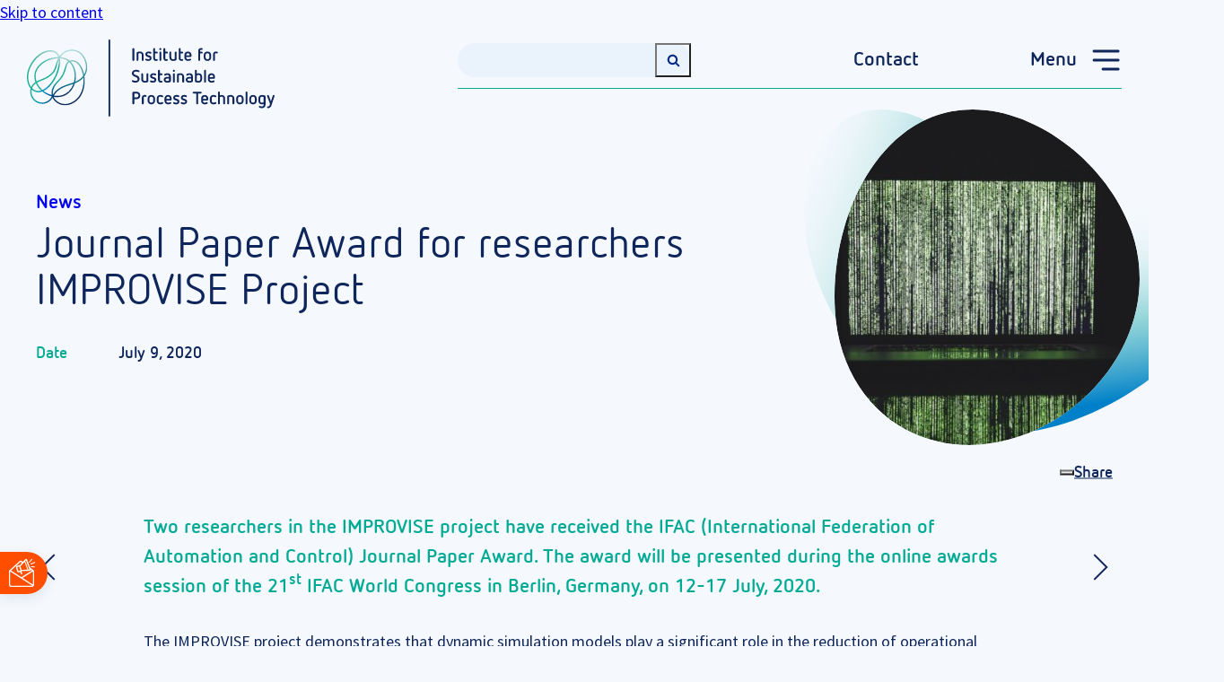

--- FILE ---
content_type: text/html; charset=UTF-8
request_url: https://ispt.eu/news/improvise-journal-paper-award-researchers/
body_size: 13326
content:
<!doctype html>
<html lang="en-US" class="no-js">
<head>
	<!--
  /**
   * @license
   * MyFonts Webfont Build ID 3826143, 2019-10-18T08:06:21-0400
   *
   * The fonts listed in this notice are subject to the End User License
   * Agreement(s) entered into by the website owner. All other parties are
   * explicitly restricted from using the Licensed Webfonts(s).
   *
   * You may obtain a valid license at the URLs below.
   *
   * Webfont: FF Netto Std Bold by FontFont
   * URL: https://www.myfonts.com/fonts/fontfont/netto/ot-bold/
   *
   * Webfont: FF Netto Std Light by FontFont
   * URL: https://www.myfonts.com/fonts/fontfont/netto/ot-light/
   *
   * Webfont: FF Netto Std Regular by FontFont
   * URL: https://www.myfonts.com/fonts/fontfont/netto/ot-regular/
   *
   *
   * License: https://www.myfonts.com/viewlicense?type=web&buildid=3826143
   * Licensed pageviews: 500,000
   * Webfonts copyright: 2012 Daniel Utz published by FSI FontShop International GmbH
   *
   * © 2019 MyFonts Inc
  */
  -->
	<meta charset="UTF-8">
	<meta name="viewport" content="width=device-width, initial-scale=1">
	<link rel="profile" href="https://gmpg.org/xfn/11">
	<link rel="apple-touch-icon" sizes="180x180" href="/apple-touch-icon.png">
  <link rel="icon" type="image/png" sizes="32x32" href="/favicon-32x32.png">
  <link rel="icon" type="image/png" sizes="16x16" href="/favicon-16x16.png">
  <link rel="manifest" href="/site.webmanifest">
  <link rel="mask-icon" href="/safari-pinned-tab.svg" color="#5bbad5">
  <meta name="msapplication-TileColor" content="#00aba9">
  <meta name="theme-color" content="#ffffff">

	<script type="text/javascript" data-cookieconsent="ignore">
	window.dataLayer = window.dataLayer || [];

	function gtag() {
		dataLayer.push(arguments);
	}

	gtag("consent", "default", {
		ad_personalization: "denied",
		ad_storage: "denied",
		ad_user_data: "denied",
		analytics_storage: "denied",
		functionality_storage: "denied",
		personalization_storage: "denied",
		security_storage: "granted",
		wait_for_update: 500,
	});
	gtag("set", "ads_data_redaction", true);
	</script>
<script type="text/javascript" data-cookieconsent="ignore">
		(function (w, d, s, l, i) {
		w[l] = w[l] || [];
		w[l].push({'gtm.start': new Date().getTime(), event: 'gtm.js'});
		var f = d.getElementsByTagName(s)[0], j = d.createElement(s), dl = l !== 'dataLayer' ? '&l=' + l : '';
		j.async = true;
		j.src = 'https://www.googletagmanager.com/gtm.js?id=' + i + dl;
		f.parentNode.insertBefore(j, f);
	})(
		window,
		document,
		'script',
		'dataLayer',
		'GTM-5RL7C7N'
	);
</script>
<script type="text/javascript"
		id="Cookiebot"
		src="https://consent.cookiebot.com/uc.js"
		data-implementation="wp"
		data-cbid="02ce08b1-9b2b-4706-aec0-e87bbe27b436"
						data-culture="EN"
				data-blockingmode="auto"
	></script>
<meta name='robots' content='index, follow, max-image-preview:large, max-snippet:-1, max-video-preview:-1' />
	<style>img:is([sizes="auto" i], [sizes^="auto," i]) { contain-intrinsic-size: 3000px 1500px }</style>
	
<!-- Google Tag Manager for WordPress by gtm4wp.com -->
<script data-cfasync="false" data-pagespeed-no-defer>
	var gtm4wp_datalayer_name = "dataLayer";
	var dataLayer = dataLayer || [];
</script>
<!-- End Google Tag Manager for WordPress by gtm4wp.com -->
	<!-- This site is optimized with the Yoast SEO Premium plugin v26.3 (Yoast SEO v26.7) - https://yoast.com/wordpress/plugins/seo/ -->
	<title>IMPROVISE Project wins Journal Paper Award</title>
	<meta name="description" content="Researchers in the IMPROVISE project have received the IFAC Journal Paper Award" />
	<link rel="canonical" href="https://ispt.eu/news/improvise-journal-paper-award-researchers/" />
	<meta property="og:locale" content="en_US" />
	<meta property="og:type" content="article" />
	<meta property="og:title" content="Journal Paper Award for researchers IMPROVISE Project" />
	<meta property="og:description" content="Researchers in the IMPROVISE project have received the IFAC Journal Paper Award" />
	<meta property="og:url" content="https://ispt.eu/news/improvise-journal-paper-award-researchers/" />
	<meta property="og:site_name" content="ISPT" />
	<meta property="article:published_time" content="2020-07-09T15:07:03+00:00" />
	<meta property="article:modified_time" content="2022-11-24T11:19:17+00:00" />
	<meta property="og:image" content="https://ispt.eu/media/PSE-20-01-Improvise-news-item-Layla-Ozkan.jpg" />
	<meta property="og:image:width" content="1920" />
	<meta property="og:image:height" content="1280" />
	<meta property="og:image:type" content="image/jpeg" />
	<meta name="author" content="Gemma Steeman" />
	<meta name="twitter:card" content="summary_large_image" />
	<meta name="twitter:image" content="https://ispt.eu/media/PSE-20-01-Improvise-news-item-Layla-Ozkan.jpg" />
	<meta name="twitter:creator" content="@ISPT_ProcessTec" />
	<meta name="twitter:site" content="@ISPT_ProcessTec" />
	<meta name="twitter:label1" content="Written by" />
	<meta name="twitter:data1" content="Gemma Steeman" />
	<meta name="twitter:label2" content="Est. reading time" />
	<meta name="twitter:data2" content="1 minute" />
	<script type="application/ld+json" class="yoast-schema-graph">{"@context":"https://schema.org","@graph":[{"@type":"NewsArticle","@id":"https://ispt.eu/news/improvise-journal-paper-award-researchers/#article","isPartOf":{"@id":"https://ispt.eu/news/improvise-journal-paper-award-researchers/"},"author":{"name":"Gemma Steeman","@id":"https://ispt.eu/#/schema/person/89c6f385bfc4d3e65fb194a21cf32f9c"},"headline":"Journal Paper Award for researchers IMPROVISE Project","datePublished":"2020-07-09T15:07:03+00:00","dateModified":"2022-11-24T11:19:17+00:00","mainEntityOfPage":{"@id":"https://ispt.eu/news/improvise-journal-paper-award-researchers/"},"wordCount":157,"publisher":{"@id":"https://ispt.eu/#organization"},"image":{"@id":"https://ispt.eu/news/improvise-journal-paper-award-researchers/#primaryimage"},"thumbnailUrl":"https://ispt.eu/media/PSE-20-01-Improvise-news-item-Layla-Ozkan.jpg","inLanguage":"en-US"},{"@type":"WebPage","@id":"https://ispt.eu/news/improvise-journal-paper-award-researchers/","url":"https://ispt.eu/news/improvise-journal-paper-award-researchers/","name":"IMPROVISE Project wins Journal Paper Award","isPartOf":{"@id":"https://ispt.eu/#website"},"primaryImageOfPage":{"@id":"https://ispt.eu/news/improvise-journal-paper-award-researchers/#primaryimage"},"image":{"@id":"https://ispt.eu/news/improvise-journal-paper-award-researchers/#primaryimage"},"thumbnailUrl":"https://ispt.eu/media/PSE-20-01-Improvise-news-item-Layla-Ozkan.jpg","datePublished":"2020-07-09T15:07:03+00:00","dateModified":"2022-11-24T11:19:17+00:00","description":"Researchers in the IMPROVISE project have received the IFAC Journal Paper Award","breadcrumb":{"@id":"https://ispt.eu/news/improvise-journal-paper-award-researchers/#breadcrumb"},"inLanguage":"en-US","potentialAction":[{"@type":"ReadAction","target":["https://ispt.eu/news/improvise-journal-paper-award-researchers/"]}]},{"@type":"ImageObject","inLanguage":"en-US","@id":"https://ispt.eu/news/improvise-journal-paper-award-researchers/#primaryimage","url":"https://ispt.eu/media/PSE-20-01-Improvise-news-item-Layla-Ozkan.jpg","contentUrl":"https://ispt.eu/media/PSE-20-01-Improvise-news-item-Layla-Ozkan.jpg","width":1920,"height":1280,"caption":"Researchers in the IMPROVISE project have received the IFAC Journal Paper Award"},{"@type":"BreadcrumbList","@id":"https://ispt.eu/news/improvise-journal-paper-award-researchers/#breadcrumb","itemListElement":[{"@type":"ListItem","position":1,"name":"Home","item":"https://ispt.eu/"},{"@type":"ListItem","position":2,"name":"News &#038; stories","item":"https://ispt.eu/news/"},{"@type":"ListItem","position":3,"name":"Journal Paper Award for researchers IMPROVISE Project"}]},{"@type":"WebSite","@id":"https://ispt.eu/#website","url":"https://ispt.eu/","name":"ISPT - Institute for Sustainable Process Technology","description":"Institute for Sustainable Process Technology","publisher":{"@id":"https://ispt.eu/#organization"},"alternateName":"ISPT - Institute for Sustainable Process Technology","potentialAction":[{"@type":"SearchAction","target":{"@type":"EntryPoint","urlTemplate":"https://ispt.eu/?s={search_term_string}"},"query-input":{"@type":"PropertyValueSpecification","valueRequired":true,"valueName":"search_term_string"}}],"inLanguage":"en-US"},{"@type":"Organization","@id":"https://ispt.eu/#organization","name":"ISPT - Institute for Sustainable Process Technology","alternateName":"ISPT - Institute for Sustainable Process Technology","url":"https://ispt.eu/","logo":{"@type":"ImageObject","inLanguage":"en-US","@id":"https://ispt.eu/#/schema/logo/image/","url":"https://ispt.eu/media/ISPT-logo-Full-Colour.png","contentUrl":"https://ispt.eu/media/ISPT-logo-Full-Colour.png","width":1390,"height":498,"caption":"ISPT - Institute for Sustainable Process Technology"},"image":{"@id":"https://ispt.eu/#/schema/logo/image/"},"sameAs":["https://x.com/ISPT_ProcessTec","https://www.linkedin.com/company/institute-for-sustainable-process-technology/","https://www.linkedin.com/showcase/84062268/"]},{"@type":"Person","@id":"https://ispt.eu/#/schema/person/89c6f385bfc4d3e65fb194a21cf32f9c","name":"Gemma Steeman"}]}</script>
	<!-- / Yoast SEO Premium plugin. -->



<link rel='stylesheet' id='sdm-styles-css' href='https://ispt.eu/wp-content/plugins/simple-download-monitor/css/sdm_wp_styles.css?ver=396408c251c60f273166f8a70d141ae3' media='all' />
<link rel='stylesheet' id='wp-block-library-css' href='https://ispt.eu/wp-includes/css/dist/block-library/style.min.css?ver=396408c251c60f273166f8a70d141ae3' media='all' />
<link rel='stylesheet' id='show-more-block-css' href='https://ispt.eu/wp-content/themes/ispt-core/blocks/show-more/style.css?ver=1725009768' media='all' />
<link rel='stylesheet' id='card-block-css' href='https://ispt.eu/wp-content/themes/ispt-core/blocks/card/style.css?ver=1725009768' media='all' />
<style id='global-styles-inline-css'>
:root{--wp--preset--aspect-ratio--square: 1;--wp--preset--aspect-ratio--4-3: 4/3;--wp--preset--aspect-ratio--3-4: 3/4;--wp--preset--aspect-ratio--3-2: 3/2;--wp--preset--aspect-ratio--2-3: 2/3;--wp--preset--aspect-ratio--16-9: 16/9;--wp--preset--aspect-ratio--9-16: 9/16;--wp--preset--color--black: rgb(0,0,0);--wp--preset--color--cyan-bluish-gray: #abb8c3;--wp--preset--color--white: rgb(255,255,255);--wp--preset--color--pale-pink: #f78da7;--wp--preset--color--vivid-red: #cf2e2e;--wp--preset--color--luminous-vivid-orange: #ff6900;--wp--preset--color--luminous-vivid-amber: #fcb900;--wp--preset--color--light-green-cyan: #7bdcb5;--wp--preset--color--vivid-green-cyan: #00d084;--wp--preset--color--pale-cyan-blue: #8ed1fc;--wp--preset--color--vivid-cyan-blue: #0693e3;--wp--preset--color--vivid-purple: #9b51e0;--wp--preset--color--dark-blue: rgb(15,38,92);--wp--preset--color--blue: rgb(0,41,136);--wp--preset--color--light-blue: rgb(0,128,201);--wp--preset--color--turquoise: rgb(0,170,149);--wp--preset--color--orange: rgb(255,78,0);--wp--preset--color--ice: rgb(245,249,253);--wp--preset--color--aqua: rgb(234,242,252);--wp--preset--color--mint: rgb(233,246,245);--wp--preset--color--transparent: transparent;--wp--preset--gradient--vivid-cyan-blue-to-vivid-purple: linear-gradient(135deg,rgba(6,147,227,1) 0%,rgb(155,81,224) 100%);--wp--preset--gradient--light-green-cyan-to-vivid-green-cyan: linear-gradient(135deg,rgb(122,220,180) 0%,rgb(0,208,130) 100%);--wp--preset--gradient--luminous-vivid-amber-to-luminous-vivid-orange: linear-gradient(135deg,rgba(252,185,0,1) 0%,rgba(255,105,0,1) 100%);--wp--preset--gradient--luminous-vivid-orange-to-vivid-red: linear-gradient(135deg,rgba(255,105,0,1) 0%,rgb(207,46,46) 100%);--wp--preset--gradient--very-light-gray-to-cyan-bluish-gray: linear-gradient(135deg,rgb(238,238,238) 0%,rgb(169,184,195) 100%);--wp--preset--gradient--cool-to-warm-spectrum: linear-gradient(135deg,rgb(74,234,220) 0%,rgb(151,120,209) 20%,rgb(207,42,186) 40%,rgb(238,44,130) 60%,rgb(251,105,98) 80%,rgb(254,248,76) 100%);--wp--preset--gradient--blush-light-purple: linear-gradient(135deg,rgb(255,206,236) 0%,rgb(152,150,240) 100%);--wp--preset--gradient--blush-bordeaux: linear-gradient(135deg,rgb(254,205,165) 0%,rgb(254,45,45) 50%,rgb(107,0,62) 100%);--wp--preset--gradient--luminous-dusk: linear-gradient(135deg,rgb(255,203,112) 0%,rgb(199,81,192) 50%,rgb(65,88,208) 100%);--wp--preset--gradient--pale-ocean: linear-gradient(135deg,rgb(255,245,203) 0%,rgb(182,227,212) 50%,rgb(51,167,181) 100%);--wp--preset--gradient--electric-grass: linear-gradient(135deg,rgb(202,248,128) 0%,rgb(113,206,126) 100%);--wp--preset--gradient--midnight: linear-gradient(135deg,rgb(2,3,129) 0%,rgb(40,116,252) 100%);--wp--preset--font-size--small: 14px;--wp--preset--font-size--medium: 2.2rem;--wp--preset--font-size--large: 2.6rem;--wp--preset--font-size--x-large: 3.2rem;--wp--preset--font-size--default: 18px;--wp--preset--spacing--20: 0.44rem;--wp--preset--spacing--30: 0.67rem;--wp--preset--spacing--40: 1rem;--wp--preset--spacing--50: 1.5rem;--wp--preset--spacing--60: 2.25rem;--wp--preset--spacing--70: 3.38rem;--wp--preset--spacing--80: 5.06rem;--wp--preset--shadow--natural: 6px 6px 9px rgba(0, 0, 0, 0.2);--wp--preset--shadow--deep: 12px 12px 50px rgba(0, 0, 0, 0.4);--wp--preset--shadow--sharp: 6px 6px 0px rgba(0, 0, 0, 0.2);--wp--preset--shadow--outlined: 6px 6px 0px -3px rgba(255, 255, 255, 1), 6px 6px rgba(0, 0, 0, 1);--wp--preset--shadow--crisp: 6px 6px 0px rgba(0, 0, 0, 1);}:root { --wp--style--global--content-size: 960px;--wp--style--global--wide-size: 1200px; }:where(body) { margin: 0; }.wp-site-blocks { padding-top: var(--wp--style--root--padding-top); padding-bottom: var(--wp--style--root--padding-bottom); }.has-global-padding { padding-right: var(--wp--style--root--padding-right); padding-left: var(--wp--style--root--padding-left); }.has-global-padding > .alignfull { margin-right: calc(var(--wp--style--root--padding-right) * -1); margin-left: calc(var(--wp--style--root--padding-left) * -1); }.has-global-padding :where(:not(.alignfull.is-layout-flow) > .has-global-padding:not(.wp-block-block, .alignfull)) { padding-right: 0; padding-left: 0; }.has-global-padding :where(:not(.alignfull.is-layout-flow) > .has-global-padding:not(.wp-block-block, .alignfull)) > .alignfull { margin-left: 0; margin-right: 0; }.wp-site-blocks > .alignleft { float: left; margin-right: 2em; }.wp-site-blocks > .alignright { float: right; margin-left: 2em; }.wp-site-blocks > .aligncenter { justify-content: center; margin-left: auto; margin-right: auto; }:where(.wp-site-blocks) > * { margin-block-start: 30px; margin-block-end: 0; }:where(.wp-site-blocks) > :first-child { margin-block-start: 0; }:where(.wp-site-blocks) > :last-child { margin-block-end: 0; }:root { --wp--style--block-gap: 30px; }:root :where(.is-layout-flow) > :first-child{margin-block-start: 0;}:root :where(.is-layout-flow) > :last-child{margin-block-end: 0;}:root :where(.is-layout-flow) > *{margin-block-start: 30px;margin-block-end: 0;}:root :where(.is-layout-constrained) > :first-child{margin-block-start: 0;}:root :where(.is-layout-constrained) > :last-child{margin-block-end: 0;}:root :where(.is-layout-constrained) > *{margin-block-start: 30px;margin-block-end: 0;}:root :where(.is-layout-flex){gap: 30px;}:root :where(.is-layout-grid){gap: 30px;}.is-layout-flow > .alignleft{float: left;margin-inline-start: 0;margin-inline-end: 2em;}.is-layout-flow > .alignright{float: right;margin-inline-start: 2em;margin-inline-end: 0;}.is-layout-flow > .aligncenter{margin-left: auto !important;margin-right: auto !important;}.is-layout-constrained > .alignleft{float: left;margin-inline-start: 0;margin-inline-end: 2em;}.is-layout-constrained > .alignright{float: right;margin-inline-start: 2em;margin-inline-end: 0;}.is-layout-constrained > .aligncenter{margin-left: auto !important;margin-right: auto !important;}.is-layout-constrained > :where(:not(.alignleft):not(.alignright):not(.alignfull)){max-width: var(--wp--style--global--content-size);margin-left: auto !important;margin-right: auto !important;}.is-layout-constrained > .alignwide{max-width: var(--wp--style--global--wide-size);}body .is-layout-flex{display: flex;}.is-layout-flex{flex-wrap: wrap;align-items: center;}.is-layout-flex > :is(*, div){margin: 0;}body .is-layout-grid{display: grid;}.is-layout-grid > :is(*, div){margin: 0;}body{--wp--style--root--padding-top: 0px;--wp--style--root--padding-right: 0px;--wp--style--root--padding-bottom: 0px;--wp--style--root--padding-left: 0px;}a:where(:not(.wp-element-button)){text-decoration: underline;}:root :where(.wp-element-button, .wp-block-button__link){background-color: #32373c;border-width: 0;color: #fff;font-family: inherit;font-size: inherit;line-height: inherit;padding: calc(0.667em + 2px) calc(1.333em + 2px);text-decoration: none;}.has-black-color{color: var(--wp--preset--color--black) !important;}.has-cyan-bluish-gray-color{color: var(--wp--preset--color--cyan-bluish-gray) !important;}.has-white-color{color: var(--wp--preset--color--white) !important;}.has-pale-pink-color{color: var(--wp--preset--color--pale-pink) !important;}.has-vivid-red-color{color: var(--wp--preset--color--vivid-red) !important;}.has-luminous-vivid-orange-color{color: var(--wp--preset--color--luminous-vivid-orange) !important;}.has-luminous-vivid-amber-color{color: var(--wp--preset--color--luminous-vivid-amber) !important;}.has-light-green-cyan-color{color: var(--wp--preset--color--light-green-cyan) !important;}.has-vivid-green-cyan-color{color: var(--wp--preset--color--vivid-green-cyan) !important;}.has-pale-cyan-blue-color{color: var(--wp--preset--color--pale-cyan-blue) !important;}.has-vivid-cyan-blue-color{color: var(--wp--preset--color--vivid-cyan-blue) !important;}.has-vivid-purple-color{color: var(--wp--preset--color--vivid-purple) !important;}.has-dark-blue-color{color: var(--wp--preset--color--dark-blue) !important;}.has-blue-color{color: var(--wp--preset--color--blue) !important;}.has-light-blue-color{color: var(--wp--preset--color--light-blue) !important;}.has-turquoise-color{color: var(--wp--preset--color--turquoise) !important;}.has-orange-color{color: var(--wp--preset--color--orange) !important;}.has-ice-color{color: var(--wp--preset--color--ice) !important;}.has-aqua-color{color: var(--wp--preset--color--aqua) !important;}.has-mint-color{color: var(--wp--preset--color--mint) !important;}.has-transparent-color{color: var(--wp--preset--color--transparent) !important;}.has-black-background-color{background-color: var(--wp--preset--color--black) !important;}.has-cyan-bluish-gray-background-color{background-color: var(--wp--preset--color--cyan-bluish-gray) !important;}.has-white-background-color{background-color: var(--wp--preset--color--white) !important;}.has-pale-pink-background-color{background-color: var(--wp--preset--color--pale-pink) !important;}.has-vivid-red-background-color{background-color: var(--wp--preset--color--vivid-red) !important;}.has-luminous-vivid-orange-background-color{background-color: var(--wp--preset--color--luminous-vivid-orange) !important;}.has-luminous-vivid-amber-background-color{background-color: var(--wp--preset--color--luminous-vivid-amber) !important;}.has-light-green-cyan-background-color{background-color: var(--wp--preset--color--light-green-cyan) !important;}.has-vivid-green-cyan-background-color{background-color: var(--wp--preset--color--vivid-green-cyan) !important;}.has-pale-cyan-blue-background-color{background-color: var(--wp--preset--color--pale-cyan-blue) !important;}.has-vivid-cyan-blue-background-color{background-color: var(--wp--preset--color--vivid-cyan-blue) !important;}.has-vivid-purple-background-color{background-color: var(--wp--preset--color--vivid-purple) !important;}.has-dark-blue-background-color{background-color: var(--wp--preset--color--dark-blue) !important;}.has-blue-background-color{background-color: var(--wp--preset--color--blue) !important;}.has-light-blue-background-color{background-color: var(--wp--preset--color--light-blue) !important;}.has-turquoise-background-color{background-color: var(--wp--preset--color--turquoise) !important;}.has-orange-background-color{background-color: var(--wp--preset--color--orange) !important;}.has-ice-background-color{background-color: var(--wp--preset--color--ice) !important;}.has-aqua-background-color{background-color: var(--wp--preset--color--aqua) !important;}.has-mint-background-color{background-color: var(--wp--preset--color--mint) !important;}.has-transparent-background-color{background-color: var(--wp--preset--color--transparent) !important;}.has-black-border-color{border-color: var(--wp--preset--color--black) !important;}.has-cyan-bluish-gray-border-color{border-color: var(--wp--preset--color--cyan-bluish-gray) !important;}.has-white-border-color{border-color: var(--wp--preset--color--white) !important;}.has-pale-pink-border-color{border-color: var(--wp--preset--color--pale-pink) !important;}.has-vivid-red-border-color{border-color: var(--wp--preset--color--vivid-red) !important;}.has-luminous-vivid-orange-border-color{border-color: var(--wp--preset--color--luminous-vivid-orange) !important;}.has-luminous-vivid-amber-border-color{border-color: var(--wp--preset--color--luminous-vivid-amber) !important;}.has-light-green-cyan-border-color{border-color: var(--wp--preset--color--light-green-cyan) !important;}.has-vivid-green-cyan-border-color{border-color: var(--wp--preset--color--vivid-green-cyan) !important;}.has-pale-cyan-blue-border-color{border-color: var(--wp--preset--color--pale-cyan-blue) !important;}.has-vivid-cyan-blue-border-color{border-color: var(--wp--preset--color--vivid-cyan-blue) !important;}.has-vivid-purple-border-color{border-color: var(--wp--preset--color--vivid-purple) !important;}.has-dark-blue-border-color{border-color: var(--wp--preset--color--dark-blue) !important;}.has-blue-border-color{border-color: var(--wp--preset--color--blue) !important;}.has-light-blue-border-color{border-color: var(--wp--preset--color--light-blue) !important;}.has-turquoise-border-color{border-color: var(--wp--preset--color--turquoise) !important;}.has-orange-border-color{border-color: var(--wp--preset--color--orange) !important;}.has-ice-border-color{border-color: var(--wp--preset--color--ice) !important;}.has-aqua-border-color{border-color: var(--wp--preset--color--aqua) !important;}.has-mint-border-color{border-color: var(--wp--preset--color--mint) !important;}.has-transparent-border-color{border-color: var(--wp--preset--color--transparent) !important;}.has-vivid-cyan-blue-to-vivid-purple-gradient-background{background: var(--wp--preset--gradient--vivid-cyan-blue-to-vivid-purple) !important;}.has-light-green-cyan-to-vivid-green-cyan-gradient-background{background: var(--wp--preset--gradient--light-green-cyan-to-vivid-green-cyan) !important;}.has-luminous-vivid-amber-to-luminous-vivid-orange-gradient-background{background: var(--wp--preset--gradient--luminous-vivid-amber-to-luminous-vivid-orange) !important;}.has-luminous-vivid-orange-to-vivid-red-gradient-background{background: var(--wp--preset--gradient--luminous-vivid-orange-to-vivid-red) !important;}.has-very-light-gray-to-cyan-bluish-gray-gradient-background{background: var(--wp--preset--gradient--very-light-gray-to-cyan-bluish-gray) !important;}.has-cool-to-warm-spectrum-gradient-background{background: var(--wp--preset--gradient--cool-to-warm-spectrum) !important;}.has-blush-light-purple-gradient-background{background: var(--wp--preset--gradient--blush-light-purple) !important;}.has-blush-bordeaux-gradient-background{background: var(--wp--preset--gradient--blush-bordeaux) !important;}.has-luminous-dusk-gradient-background{background: var(--wp--preset--gradient--luminous-dusk) !important;}.has-pale-ocean-gradient-background{background: var(--wp--preset--gradient--pale-ocean) !important;}.has-electric-grass-gradient-background{background: var(--wp--preset--gradient--electric-grass) !important;}.has-midnight-gradient-background{background: var(--wp--preset--gradient--midnight) !important;}.has-small-font-size{font-size: var(--wp--preset--font-size--small) !important;}.has-medium-font-size{font-size: var(--wp--preset--font-size--medium) !important;}.has-large-font-size{font-size: var(--wp--preset--font-size--large) !important;}.has-x-large-font-size{font-size: var(--wp--preset--font-size--x-large) !important;}.has-default-font-size{font-size: var(--wp--preset--font-size--default) !important;}
:root :where(.wp-block-pullquote){font-size: 1.5em;line-height: 1.6;}
</style>
<link rel='stylesheet' id='contact-form-7-css' href='https://ispt.eu/wp-content/plugins/contact-form-7/includes/css/styles.css?ver=6.1.4' media='all' />
<link rel='stylesheet' id='fonts-css' href='https://ispt.eu/wp-content/themes/ispt-core/assets/css/fonts/fonts.css?ver=1725009768' media='' />
<link rel='stylesheet' id='main-css' href='https://ispt.eu/wp-content/themes/ispt-core/assets/css/main.min.css?ver=1.8.2' media='all' />
<link rel='stylesheet' id='sib-front-css-css' href='https://ispt.eu/wp-content/plugins/mailin/css/mailin-front.css?ver=396408c251c60f273166f8a70d141ae3' media='all' />
<script src="https://ispt.eu/wp-includes/js/jquery/jquery.min.js?ver=3.7.1" id="jquery-core-js"></script>
<script src="https://ispt.eu/wp-includes/js/jquery/jquery-migrate.min.js?ver=3.4.1" id="jquery-migrate-js"></script>
<script id="sdm-scripts-js-extra">
var sdm_ajax_script = {"ajaxurl":"https:\/\/ispt.eu\/wp-admin\/admin-ajax.php"};
</script>
<script src="https://ispt.eu/wp-content/plugins/simple-download-monitor/js/sdm_wp_scripts.js?ver=396408c251c60f273166f8a70d141ae3" id="sdm-scripts-js"></script>
<script id="sib-front-js-js-extra">
var sibErrMsg = {"invalidMail":"Please fill out valid email address","requiredField":"Please fill out required fields","invalidDateFormat":"Please fill out valid date format","invalidSMSFormat":"Please fill out valid phone number"};
var ajax_sib_front_object = {"ajax_url":"https:\/\/ispt.eu\/wp-admin\/admin-ajax.php","ajax_nonce":"ad6774e12b","flag_url":"https:\/\/ispt.eu\/wp-content\/plugins\/mailin\/img\/flags\/"};
</script>
<script src="https://ispt.eu/wp-content/plugins/mailin/js/mailin-front.js?ver=1768464467" id="sib-front-js-js"></script>

<!-- Google Tag Manager for WordPress by gtm4wp.com -->
<!-- GTM Container placement set to automatic -->
<script data-cfasync="false" data-pagespeed-no-defer>
	var dataLayer_content = {"pagePostType":"post","pagePostType2":"single-post","pagePostAuthor":"Gemma Steeman"};
	dataLayer.push( dataLayer_content );
</script>
<script data-cfasync="false" data-pagespeed-no-defer>
(function(w,d,s,l,i){w[l]=w[l]||[];w[l].push({'gtm.start':
new Date().getTime(),event:'gtm.js'});var f=d.getElementsByTagName(s)[0],
j=d.createElement(s),dl=l!='dataLayer'?'&l='+l:'';j.async=true;j.src=
'//www.googletagmanager.com/gtm.js?id='+i+dl;f.parentNode.insertBefore(j,f);
})(window,document,'script','dataLayer','GTM-5RL7C7N');
</script>
<!-- End Google Tag Manager for WordPress by gtm4wp.com -->		<style id="wp-custom-css">
			html body {
	overflow-x: hidden;
}

html body::before {
	z-index: -1;
}

header.entry-header > .row.md-row-reverse {
	justify-content: space-between;
}

header.entry-header > .row.md-row-reverse > .entry-image-wrapper.plectrum {
	max-width: 340px;
}

@media screen and (min-width: 1080px){
html body .site main.site-main .entry-header .entry-image-wrapper.plectrum {
  padding-bottom: 374px;
}
}

.grecaptcha-badge {
	display: none !important;
}

body.show-grecaptcha .grecaptcha-badge {
	display: block !important;
}

.post-block.list-items.publication {
	max-width: 100%;
}

button.filter {
	margin-top: 16px;
	margin-right: 10px;
	background-color: white !important;
	color: var(--dark-blue) !important;
	box-shadow: 0 .5rem 1.5rem var(--shadow);
}
button.filter.current {
	background-color: var(--orange) !important;
	color: white !important;
}

.filter-title {
	font-family: var(--netto);
	font-weight: 600;
}

.filter-block {
	margin: auto;
}

/* revisionary */
.pp-version-notice-bold-purple,
.pressshack-admin-wrapper footer,
#toplevel_page_revisionary-q a[href="https://publishpress.com/links/revisions-menu"],
#toplevel_page_revisionary-q a[href="admin.php?page=revisionary-pro"],
div.row-actions span.revision_queue {
  display: none !important
}
.ppr-purple-button.components-button.is-primary {
  background: var(--wp-admin-theme-color);
}
.ppr-purple-button.components-button.is-primary:hover, .ppr-purple-button.components-button.is-primary:focus, .ppr-purple-button.components-button.is-primary:active {
  background: var(--wp-admin-theme-color-darker-20);
}
.ppr-purple-button.components-button.is-secondary {
  color: var(--wp-admin-theme-color);
  box-shadow: inset 0 0 0 1px var(--wp-admin-theme-color);
}
.ppr-purple-button.components-button.is-secondary:hover, .ppr-purple-button.components-button.is-secondary:focus, .ppr-purple-button.components-button.is-secondary:active {
  background: #ddd;
  color: var(--wp-admin-theme-color-darker-10);
  box-shadow: none;
}

.liveblog-entry {
	flex-direction: column;
	background-color: var(--white);
	box-shadow: 0 .5rem 1.5rem var(--shadow);
	border-radius: 2rem;
	padding: 3rem;
	border: none !important;
	margin-bottom: 0 !important;
	margin-top: 30px !important;
}

.liveblog-entry-aside {
	flex-basis: 0;
}

.liveblog-meta-authors,
.liveblog-meta-author {
	display: none;
}

a.liveblog-meta-time {
	text-decoration: none !important;
	display: flex;
	flex-direction: row;
	justify-content: space-between;
}

a.liveblog-meta-time span {
	display: inline-block;
	margin-top: 0 !important;
	font-size: 14px !important;
	line-height: 1.25 !important;
	color: var(--turquoise) !important;
}

.liveblog-entry-main {
	margin-top: 0 !important;
}

.liveblog-pagination {
	margin-top: 20px;
}

.liveblog-pagination-first,
.liveblog-pagination-last {
	display: none !important;
}

.liveblog-pagination-prev,
.liveblog-pagination-next {
	font-size: 0 !important;
  line-height: 0 !important;
  width: 4rem;
  height: 4rem;
  border-radius: 99999px;
  background-color: var(--turquoise);
  background-position: center;
  background-repeat: no-repeat;
  background-size: 75%;
	background-image: url('https://ispt.eu/wp-content/themes/ispt-core/assets/css/img/arrow_right_line.svg');
	padding: 0 !important;
}

.liveblog-pagination-prev {
	transform: rotate(180deg);
}

#mc_embed_signup form input:not(#mc-embedded-subscribe) {
	margin-bottom: 1.5rem;
}

#mc_embed_signup form input.mce_inline_error {
  border: none !important;
}

#mc_embed_signup form div.mce_inline_error {
  font-size: 14px;
  color: var(--orange);
  background: none !important;
  margin-top: -1.5rem;
}

/* home partners */
.home .logo-block img {
	max-width: 150px;
}

/* search */
@media screen and (max-width: 600px) {

	html body .site header.site-header > .site-search {
		width: 100%;
		display: flex;
		min-width: revert;
		max-width: revert;
	}


	html body .site header.site-header > .site-navigation {
		max-width: 6rem;
	}

	.site-navigation nav button#main-menu-toggle {
		font-size: 0;
	}
}

@media screen and (max-width: 480px) {
	html body .site header.site-header > .site-branding.shrink {
		max-width: 6rem;
	}
}

/* carousel */

.logo-carousel {
			display: flex;
			flex-wrap: nowrap;
			flex-direction: row;
			width: 100%;
			overflow-x: hidden;
		}

		.logo-carousel .logo {
			display:flex;
			justify-content:center;
			align-items:center;
			flex-direction: row-reverse;
			width: 100%;
			flex:0 0 100%;
			min-width:100%;
			max-width:100%;
			opacity: 0;
			transform: translateX(100%);
			transition:opacity .9s ease-in-out;
		}

.logo-carousel .logo img {
	max-width: 150px;
}

		div.logo-carousel .logo:nth-of-type(1) {
			opacity: 1;
			transform: translateX(0);
		}

		@media screen and (min-width: 360px) {
			.logo-carousel .logo {
				flex:0 0 calc(100% / 2);
				min-width:calc(100% / 2);
				max-width:calc(100% / 2);
			}

			div.logo-carousel .logo:nth-of-type(2){
				opacity: 1;
			  transform: translateX(0);
			}
		}

		@media screen and (min-width: 576px) {
			.logo-carousel .logo {
				flex:0 0 calc(100% / 3);
				min-width:calc(100% / 3);
				max-width:calc(100% / 3);
			}

			div.logo-carousel .logo:nth-of-type(3){
				opacity: 1;
				transform: translateX(0);
			}
		}

		@media screen and (min-width: 768px) {
			.logo-carousel .logo {
				flex:0 0 calc(100% / 4);
				min-width:calc(100% / 4);
				max-width:calc(100% / 4);
			}

			div.logo-carousel .logo:nth-of-type(4){
				opacity: 1;
				transform: translateX(0);
			}
		}

		@media screen and (min-width: 960px) {
			.logo-carousel .logo {
				flex:0 0 calc(100% / 5);
				min-width:calc(100% / 5);
				max-width:calc(100% / 5);
			}

			div.logo-carousel .logo:nth-of-type(5){
				opacity: 1;
				transform: translateX(0);
			}
		}

		@media screen and (min-width: 1200px) {
			.logo-carousel .logo {
				flex:0 0 calc(100% / 6);
				min-width:calc(100% / 6);
				max-width:calc(100% / 6);
			}

			div.logo-carousel .logo:nth-of-type(6){
				opacity: 1;
				transform: translateX(0);
			}
		}
/* end carousel */

/* tmp */
.social-share-wrapper {
	justify-content: space-between;
}
@media screen and (min-width: 1260px) {
	.entry-title-wrapper {
		min-width: calc(100% - 340px);
	}
}

/* cookiebot */

#CybotCookiebotDialogNav .CybotCookiebotDialogNavItemLink.CybotCookiebotDialogActive {
  border-bottom-color: var(--turquoise) !important;
  color: var(--turquoise) !important;
}

#CybotCookiebotDialogNav .CybotCookiebotDialogNavItemLink,
#CybotCookiebotDialogDetailBulkConsentLink {
  color: var(--dark-blue) !important;
}

#CybotCookiebotDialogDetailBulkConsentLink:hover,
#CybotCookiebotDialog #CybotCookiebotDialogBodyContentText a,
#CybotCookiebotDialog #CybotCookiebotDialogBodyLevelButtonIABHeaderViewPartnersLink,
#CybotCookiebotDialog #CybotCookiebotDialogDetailBulkConsentList dt a, 
#CybotCookiebotDialog #CybotCookiebotDialogDetailFooter a, 
#CybotCookiebotDialog .CybotCookiebotDialogBodyLevelButtonIABDescription a, 
#CybotCookiebotDialog .CybotCookiebotDialogDetailBodyContentCookieLink, 
#CybotCookiebotDialogDetailBodyContentTextAbout a, 
#CybotCookiebotDialog.CybotEdge #CybotCookiebotDialogBodyEdgeMoreDetails a,
#CybotCookiebotDialog .CookieCard .CybotCookiebotDialogDetailBodyContentCookieContainerButton:hover,
#CybotCookiebotDialog .CookieCard .CybotCookiebotDialogDetailBodyContentIABv2Tab:hover, 
#CybotCookiebotDialogDetailBodyContentCookieContainerTypes .CybotCookiebotDialogDetailBodyContentCookieProvider:not(.CybotCookiebotDialogDetailBodyContentCookieInfoCount):hover {
  color: var(--turquoise) !important;
}

#CybotCookiebotDialog a::after, 
#CybotCookiebotDialog a::before, 
#CybotCookiebotDialog button::after, 
#CybotCookiebotDialog button::before {
  border-color: var(--dark-blue) !important;
}

#CybotCookiebotDialog.CybotEdge #CybotCookiebotDialogBodyEdgeMoreDetails a::after,
#CybotCookiebotDialog.CybotEdge #CybotCookiebotDialogBodyEdgeMoreDetails a:hover::after,
#CybotCookiebotDialog a:hover::after, 
#CybotCookiebotDialog a:hover::before, 
#CybotCookiebotDialog button:hover::after, 
#CybotCookiebotDialog button:hover::before {
  border-color: var(--turquoise) !important;
}

#CybotCookiebotDialogFooter .CybotCookiebotDialogBodyButton {
  border-color: var(--turquoise) !important;
  border-radius: 999999px !important;
  font-family: var(--netto) !important;
  font-size: 2rem !important;
  line-height: 1 !important;
  padding: 1.4rem 2.4rem 1.4rem !important;
}

#CybotCookiebotDialogFooter #CybotCookiebotDialogBodyButtonAccept, #CybotCookiebotDialogFooter #CybotCookiebotDialogBodyLevelButtonAccept, #CybotCookiebotDialogFooter #CybotCookiebotDialogBodyLevelButtonLevelOptinAllowAll {
  background-color: var(--turquoise) !important;
  border-color: var(--turquoise) !important;
}

#CybotCookiebotDialogDetailBulkConsentListWrapper {
  background-color: transparent !important;
  border-radius: 2rem !important;
}

#CybotCookiebotDialog {
  border-radius: 2rem !important;
  color: var(--dark-blue) !important;
  font-family: var(--sans) !important;
}

#CybotCookiebotDialog.CybotEdge {
  border-radius: 0 !important;
}

#CybotCookiebotDialogDetailBodyContentCookieContainerTypes .CybotCookiebotDialogDetailBodyContentCookieGroup {
  border-radius: 2rem !important;
}

#CybotCookiebotDialogTabContent .CybotCookiebotDialogDetailBulkConsentCount {
  background-color: var(--mint) !important;
}

.show-more-content p {
	margin-top: 2.4rem;
}

.show-more-content.visible {
	display: block;
}		</style>
		</head>

<body class="wp-singular post-template-default single single-post single-format-standard wp-embed-responsive wp-theme-ispt-core wp-child-theme-ispt-main">


<!-- GTM Container placement set to automatic -->
<!-- Google Tag Manager (noscript) -->
				<noscript><iframe src="https://www.googletagmanager.com/ns.html?id=GTM-5RL7C7N" height="0" width="0" style="display:none;visibility:hidden" aria-hidden="true"></iframe></noscript>
<!-- End Google Tag Manager (noscript) -->
<div id="page" class="site">
	<a class="skip-link screen-reader-text" href="#primary">Skip to content</a>

	<header id="masthead" class="site-header">
		<div class="site-branding">
			<div class="logo" onclick="window.location.href='https://ispt.eu/'"></div>
							<p class="site-title"><a href="https://ispt.eu/" rel="home">ISPT</a></p>
								<p class="site-description screen-reader-text">Institute for Sustainable Process Technology</p>
					</div><!-- .site-branding -->

		
<div class="site-search">
	<div class="search-bar">
		<form role="search" method="get" class="search-form" action="https://ispt.eu/">
	    <input type="search" class="search-field header-search" name="s" value="" title="Search"><button class="search-submit" type="submit"></button>
	  </form>
	</div>
</div><!-- .site-search -->
			
<div class="site-navigation">
				<nav id="quick-navigation">
				<div class="menu-quick-container"><ul id="quick-menu" class="menu"><li id="menu-item-17180" class="menu-item menu-item-type-post_type menu-item-object-page menu-item-17180"><a href="https://ispt.eu/contact/">Contact</a></li>
</ul></div>			</nav>
			<nav id="main-navigation">
		<button id="main-menu-toggle" aria-controls="main-menu" aria-expanded="false">Menu</button>
		<div id="main-menu-container" class="menu-header-container"><ul id="main-menu" class="menu"><li id="menu-item-16772" class="menu-item menu-item-type-post_type menu-item-object-page menu-item-home menu-item-16772"><a href="https://ispt.eu/">Home</a></li>
<li id="menu-item-781" class="menu-item menu-item-type-post_type menu-item-object-page current_page_parent menu-item-781"><a href="https://ispt.eu/news/">News &#038; stories</a></li>
<li id="menu-item-16989" class="menu-item menu-item-type-custom menu-item-object-custom menu-item-16989"><a href="/events">Academy &#038; Events</a></li>
<li id="menu-item-16778" class="menu-item menu-item-type-post_type menu-item-object-page menu-item-has-children menu-item-16778"><a href="https://ispt.eu/about-ispt/">About ISPT</a>
<ul class="sub-menu">
	<li id="menu-item-7087" class="menu-item menu-item-type-post_type menu-item-object-page menu-item-7087"><a href="https://ispt.eu/team/">Meet our team</a></li>
	<li id="menu-item-23784" class="menu-item menu-item-type-post_type menu-item-object-page menu-item-23784"><a href="https://ispt.eu/brains/">ISPT Brains</a></li>
	<li id="menu-item-21434" class="menu-item menu-item-type-post_type menu-item-object-page menu-item-21434"><a href="https://ispt.eu/7reasons/">7 reasons to connect</a></li>
</ul>
</li>
<li id="menu-item-16791" class="menu-item menu-item-type-post_type menu-item-object-page menu-item-has-children menu-item-16791"><a href="https://ispt.eu/themes/">Our areas of expertise</a>
<ul class="sub-menu">
	<li id="menu-item-21618" class="menu-item menu-item-type-post_type menu-item-object-theme menu-item-21618"><a href="https://ispt.eu/themes/materialstransition/">Raw Materials transition</a></li>
	<li id="menu-item-21619" class="menu-item menu-item-type-post_type menu-item-object-theme menu-item-21619"><a href="https://ispt.eu/themes/energytransition/">Energy transition</a></li>
	<li id="menu-item-21704" class="menu-item menu-item-type-post_type menu-item-object-theme menu-item-21704"><a href="https://ispt.eu/themes/agrifoodtransition/">Agrifood transition</a></li>
	<li id="menu-item-21620" class="menu-item menu-item-type-post_type menu-item-object-page menu-item-21620"><a href="https://ispt.eu/our-integrated-vision-on-the-3-major-transitions/">Vision 360</a></li>
</ul>
</li>
<li id="menu-item-16794" class="menu-item menu-item-type-post_type menu-item-object-page menu-item-has-children menu-item-16794"><a href="https://ispt.eu/working-together/">Working together</a>
<ul class="sub-menu">
	<li id="menu-item-21685" class="menu-item menu-item-type-post_type menu-item-object-page menu-item-21685"><a href="https://ispt.eu/programs/">Our programs</a></li>
	<li id="menu-item-16846" class="menu-item menu-item-type-custom menu-item-object-custom menu-item-16846"><a href="/projects/">Our projects</a></li>
	<li id="menu-item-20805" class="menu-item menu-item-type-post_type menu-item-object-page menu-item-20805"><a href="https://ispt.eu/partners/">Our partners</a></li>
	<li id="menu-item-16857" class="menu-item menu-item-type-post_type menu-item-object-page menu-item-16857"><a href="https://ispt.eu/terms-conditions/">Rules &#038; regulations</a></li>
</ul>
</li>
<li id="menu-item-19731" class="menu-item menu-item-type-post_type menu-item-object-page menu-item-19731"><a href="https://ispt.eu/publications/">Our Knowledge Base</a></li>
<li id="menu-item-16808" class="menu-item menu-item-type-post_type menu-item-object-page menu-item-has-children menu-item-16808"><a href="https://ispt.eu/contact/">Contact</a>
<ul class="sub-menu">
	<li id="menu-item-16783" class="menu-item menu-item-type-post_type menu-item-object-page menu-item-16783"><a href="https://ispt.eu/pers-en-media/">Press and media</a></li>
	<li id="menu-item-19451" class="menu-item menu-item-type-post_type menu-item-object-page menu-item-19451"><a href="https://ispt.eu/newsletter/">Newsletter</a></li>
	<li id="menu-item-19618" class="menu-item menu-item-type-post_type menu-item-object-page menu-item-19618"><a href="https://ispt.eu/vacatures/">Jobs</a></li>
</ul>
</li>
</ul></div>	</nav><!-- #main-navigation -->
</div><!-- .site-navigation -->
	</header><!-- #masthead -->

	<main id="primary" class="site-main">

		
		<style type="text/css">
			.acknowledgement {
				font-style: italic !important;
			}
		</style>
	
<article class="post type-post status-publish format-standard has-post-thumbnail hentry theme-tag-digitalisation program-tag-digitalisation">
	<header class="entry-header">
				<div class="row md-row-reverse">
			<div class="col xs-8 xs-alpha-2 xs-omega-2 sm-4 sm-alpha-4 sm-omega-4 md-alpha-0 md-omega-0 entry-image-wrapper plectrum">
				<div class="entry-image-mask">
					<img width="400" height="440" src="https://ispt.eu/media/PSE-20-01-Improvise-news-item-Layla-Ozkan-400x440.jpg" class="attachment-plectrum size-plectrum wp-post-image" alt="Researchers in the IMPROVISE project have received the IFAC Journal Paper Award" decoding="async" fetchpriority="high" />				</div>
							</div>
			<div class="col xs-12 md-8 lg-8 entry-title-wrapper">
				<div class="entry-type"><a href="https://ispt.eu/news/">News</a></div><h1 class="entry-title">Journal Paper Award for researchers IMPROVISE Project</h1><div class="entry-meta"><span class="entry-meta-key">Date</span><span class="entry-meta-value"><time class="entry-date published" datetime="2020-07-09T17:07:03+02:00">July 9, 2020</time></span></div>			</div>
		</div>

		<div class="flyin-share-wrapper">
			
<div id="event-signup-url">
</div>

<div class="wp-ispt-core-share-block">
  <span id="share-fly-in-toggle">
    <button class="icon share size-30"></button> <p>Share</p>
  </span>
  <div id="share-fly-in" class="hidden" data-nosnippet>
    <div id="share-fly-in-close" class=""></div>
    <div class="wrapper">
      <div class="column">
        <h3>Share this news item</h3>
        <p>Thanks for sharing. We appreciate it!</p>
      </div>
      <div class="column">
        <div class="row buttons size-40">
          <button class="social-share icon twitter"></button>
          <button class="social-share icon linkedin"></button>
          <button class="social-share icon email"></button>
                  </div>
      </div>
    </div>
    <script type="text/javascript">
      setShareLinks();

      function setShareLinks() {
        var pageUrl = encodeURIComponent(document.URL);
        var tweet = encodeURIComponent(jQuery("meta[property='og:description']").attr("content"));
        var title = encodeURIComponent(jQuery("meta[property='og:title']").attr("content"));

        
        jQuery(".social-share.email").on("click", function() {
          url = "mailto:?subject=" + title + "&body=" + pageUrl;
          window.location.href = url;
        });

        jQuery(".social-share.whatsapp").on("click", function() {
          url = "whatsapp://send?text=" + pageUrl;
          window.location.href = url;
        });

        jQuery(".social-share.twitter").on("click", function() {
          url = "https://twitter.com/intent/tweet?url=" + pageUrl + "&text=" + tweet;
          window.open(url);
        });

        jQuery(".social-share.linkedin").on("click", function() {
          url = "https://www.linkedin.com/shareArticle?mini=true&url=" + pageUrl;
          window.open(url);
        })

        jQuery(".social-share.facebook").on("click", function() {
          url = "https://www.facebook.com/sharer.php?u=" + pageUrl;
          window.open(url);
        });
      }
      
    </script>
  </div>
</div>
		</div>
	</header><!-- .entry-header -->

	<div class="entry-content">
			
		
<p class="is-style-intro">Two researchers in the IMPROVISE project have received the IFAC (International Federation of Automation and Control) Journal Paper Award. The award will be presented during the online awards session of the 21<sup>st</sup> IFAC World Congress in Berlin, Germany, on 12-17 July, 2020.</p>



<p>The IMPROVISE project demonstrates that dynamic simulation models play a significant role in the reduction of operational costs by use of the model based operation technology and decision making.  Assistant Professor Leyla Özkan leads the project consortium that involves Royal FrieslandCampina, Corbion and DSM.</p>



<h2 class="wp-block-heading">Reflections on performance and computational aspects</h2>



<p>Özkan received the <a href="https://www.ifac-control.org/awards/journal-awards" target="_blank" rel="noreferrer noopener">Best Paper Award</a> for the Best Survey paper published in the IFAC Journal of Process Control in the triennium 2017-2019. The Assistant Professor at TU/e wrote the survey paper together with her former PhD student Bahadir Saltik. </p>



<p>The paper is titled <a href="https://doi.org/10.1016/j.jprocont.2017.10.006" target="_blank" rel="noreferrer noopener">An outlook on robust model predictive control algorithms: reflections on performance and computational aspects</a>.</p>
<div class="acknowledgement"><h5>Acknowledgement</h5><p>This project is co-funded with subsidy from the Topsector Energie by the Ministry of Economic Affairs and Climate Policy.</p></div>
			<div class="prev-next-buttons"><a title="Previous" class="prev" href="https://ispt.eu/news/inspec-improving-dynamic-synchronization-production-data/"></a><a title="Next" class="next" href="https://ispt.eu/news/the-ambition-of-a-new-agri-food-system-in-the-netherlands/"></a></div>		</div><!-- .entry-content -->

		<footer class="entry-footer">

		</footer><!-- .entry-footer -->
	</article>

	

	</main><!-- #main -->


	<footer id="colophon" class="site-footer">
			<hr>
		
			<div class="pre-footer text-center mar-t-b-20">
				<p class="description text-center has-text-color light-blue-txt-color mar-t-20">
					ISPT is the leading institute for open innovation in the process industry. At the heart of our efforts is the transition towards a CO<sub>2</sub>-neutral, circular economy in 2050.				</p>
			</div>
			<hr>
		
					<div class="site-navigation">
								<nav id="footer-navigation">
						<div class="menu-footer-container"><ul id="footer-menu" class="menu"><li id="menu-item-24161" class="menu-item menu-item-type-custom menu-item-object-custom menu-item-24161"><a href="https://ispt.eu/the-way-we-work/">Terms and conditions</a></li>
<li id="menu-item-16039" class="menu-item menu-item-type-post_type menu-item-object-page menu-item-privacy-policy menu-item-16039"><a rel="privacy-policy" href="https://ispt.eu/privacy-policy/">Privacy</a></li>
<li id="menu-item-8440" class="menu-item menu-item-type-post_type menu-item-object-page menu-item-8440"><a href="https://ispt.eu/vacatures/">Jobs</a></li>
<li id="menu-item-16784" class="menu-item menu-item-type-post_type menu-item-object-page menu-item-16784"><a href="https://ispt.eu/contact/">Contact</a></li>
</ul></div>						<div class="social">
														<a href="https://ispt.eu/newsletter/" class="button icon newsletter"></a>
							<a href="mailto:info@ispt.eu" class="button icon email"></a>
							<a href="https://www.linkedin.com/company/institute-for-sustainable-process-technology/" target="_blank" class="button icon linkedin"></a>
						</div>
					</nav>
							<!-- <div class="social">
				
			</div> -->
		</div>
		<div class="site-info">
			
			<address class="headquarters"><span>Groen van Prinstererlaan 37</span><span>3818 JN Amersfoort</span><span>The Netherlands</span></address>		
			<div class="copyright">
				&copy; ISPT 2018 — 2026			</div>
		</div><!-- .site-info -->
	</footer><!-- #colophon -->
	

<div id="newsletter-fly-in-toggle"></div>
<div id="newsletter-fly-in" class="hidden" data-nosnippet>
  <div id="newsletter-fly-in-close" class=""></div>
  <div class="wrapper">
    <div class="column">
      <h3>Sign up for our newsletter</h3>
      <p>We share top stories on the industry achieving a circular economy.</p>
    </div>
    <div class="column">
      <!-- Begin Signup Form -->
      					<script type="text/javascript">
						var gCaptchaSibWidget;
                        var onloadSibCallbackInvisible = function () {

                            var element = document.getElementsByClassName('sib-default-btn');
                            var countInvisible = 0;
                            var indexArray = [];
                            jQuery('.sib-default-btn').each(function (index, el) {
                                if ((jQuery(el).attr('id') == "invisible")) {
                                    indexArray[countInvisible] = index;
                                    countInvisible++
                                }
                            });

                            jQuery('.invi-recaptcha').each(function (index, el) {
                                grecaptcha.render(element[indexArray[index]], {
                                    'sitekey': jQuery(el).attr('data-sitekey'),
                                    'callback': sibVerifyCallback,
                                });
                            });
                        };
					</script>
					                <script src="https://www.google.com/recaptcha/api.js?onload=onloadSibCallbackInvisible&render=explicit" async defer></script>
				
			<form id="sib_signup_form_2" method="post" class="sib_signup_form">
				<div class="sib_loader" style="display:none;"><img
							src="https://ispt.eu/wp-includes/images/spinner.gif" alt="loader"></div>
				<input type="hidden" name="sib_form_action" value="subscribe_form_submit">
				<input type="hidden" name="sib_form_id" value="2">
                <input type="hidden" name="sib_form_alert_notice" value="Please fill out this field">
                <input type="hidden" name="sib_form_invalid_email_notice" value="Your email address is invalid">
                <input type="hidden" name="sib_security" value="ad6774e12b">
				<div class="sib_signup_box_inside_2">
					<div style="/*display:none*/" class="sib_msg_disp">
					</div>
                                            <div id="sib_captcha_invisible" class="invi-recaptcha" data-sitekey="6LfsD8UUAAAAAB8WKwVWmXspcL_fF14xBBhY9MGg"></div>
                    					
<p class="sib-email-area">
    <input type="email" class="sib-email-area mar-b-5" name="email" required="required" placeholder="your email*">
</p>
<p class="sib-FIRSTNAME-area"> 
    <input type="text" class="sib-FIRSTNAME-area mar-b-5" name="FIRSTNAME" required="required" placeholder="your name*"> 
</p>
<p>
    <input type="submit" id="invisible" class="sib-default-btn button bg-color orange-bg-color" value="Subscribe">
</p>				</div>
			</form>
			<style>
				form#sib_signup_form_2 p.sib-alert-message {
    padding: 6px 12px;
    margin-bottom: 20px;
    border: 1px solid transparent;
    border-radius: 4px;
    -webkit-box-sizing: border-box;
    -moz-box-sizing: border-box;
    box-sizing: border-box;
}
form#sib_signup_form_2 p.sib-alert-message-error {
    background-color: #f2dede;
    border-color: #ebccd1;
    color: #a94442;
}
form#sib_signup_form_2 p.sib-alert-message-success {
    background-color: #dff0d8;
    border-color: #d6e9c6;
    color: #3c763d;
}
form#sib_signup_form_2 p.sib-alert-message-warning {
    background-color: #fcf8e3;
    border-color: #faebcc;
    color: #8a6d3b;
}
			</style>
			      <!-- End Signup Form -->
    </div>
  </div>
</div>

</div><!-- #page -->

<script type="speculationrules">
{"prefetch":[{"source":"document","where":{"and":[{"href_matches":"\/*"},{"not":{"href_matches":["\/wp-*.php","\/wp-admin\/*","\/media\/*","\/wp-content\/*","\/wp-content\/plugins\/*","\/wp-content\/themes\/ispt-main\/*","\/wp-content\/themes\/ispt-core\/*","\/*\\?(.+)"]}},{"not":{"selector_matches":"a[rel~=\"nofollow\"]"}},{"not":{"selector_matches":".no-prefetch, .no-prefetch a"}}]},"eagerness":"conservative"}]}
</script>
<script src="https://ispt.eu/wp-includes/js/dist/hooks.min.js?ver=4d63a3d491d11ffd8ac6" id="wp-hooks-js"></script>
<script src="https://ispt.eu/wp-includes/js/dist/i18n.min.js?ver=5e580eb46a90c2b997e6" id="wp-i18n-js"></script>
<script id="wp-i18n-js-after">
wp.i18n.setLocaleData( { 'text direction\u0004ltr': [ 'ltr' ] } );
</script>
<script src="https://ispt.eu/wp-content/plugins/contact-form-7/includes/swv/js/index.js?ver=6.1.4" id="swv-js"></script>
<script id="contact-form-7-js-before">
var wpcf7 = {
    "api": {
        "root": "https:\/\/ispt.eu\/wp-json\/",
        "namespace": "contact-form-7\/v1"
    },
    "cached": 1
};
</script>
<script src="https://ispt.eu/wp-content/plugins/contact-form-7/includes/js/index.js?ver=6.1.4" id="contact-form-7-js"></script>
<script src="https://ispt.eu/wp-includes/js/jquery/ui/core.min.js?ver=1.13.3" id="jquery-ui-core-js"></script>
<script src="https://ispt.eu/wp-content/themes/ispt-core/assets/js/main.min.js?ver=1.8.2" id="main-js"></script>
<script src="https://ispt.eu/wp-content/themes/ispt-core/js/navigation.js?ver=1.8.2" id="navigation-js"></script>
<script src="https://www.google.com/recaptcha/api.js?render=6LfsD8UUAAAAAB8WKwVWmXspcL_fF14xBBhY9MGg&amp;ver=3.0" id="google-recaptcha-js"></script>
<script src="https://ispt.eu/wp-includes/js/dist/vendor/wp-polyfill.min.js?ver=3.15.0" id="wp-polyfill-js"></script>
<script id="wpcf7-recaptcha-js-before">
var wpcf7_recaptcha = {
    "sitekey": "6LfsD8UUAAAAAB8WKwVWmXspcL_fF14xBBhY9MGg",
    "actions": {
        "homepage": "homepage",
        "contactform": "contactform"
    }
};
</script>
<script src="https://ispt.eu/wp-content/plugins/contact-form-7/modules/recaptcha/index.js?ver=6.1.4" id="wpcf7-recaptcha-js"></script>


</body>
</html>


<!-- Page cached by LiteSpeed Cache 7.7 on 2026-01-17 11:43:03 -->

--- FILE ---
content_type: text/html; charset=utf-8
request_url: https://www.google.com/recaptcha/api2/anchor?ar=1&k=6LfsD8UUAAAAAB8WKwVWmXspcL_fF14xBBhY9MGg&co=aHR0cHM6Ly9pc3B0LmV1OjQ0Mw..&hl=en&v=PoyoqOPhxBO7pBk68S4YbpHZ&size=invisible&anchor-ms=20000&execute-ms=30000&cb=u9z4m75xbm4b
body_size: 48695
content:
<!DOCTYPE HTML><html dir="ltr" lang="en"><head><meta http-equiv="Content-Type" content="text/html; charset=UTF-8">
<meta http-equiv="X-UA-Compatible" content="IE=edge">
<title>reCAPTCHA</title>
<style type="text/css">
/* cyrillic-ext */
@font-face {
  font-family: 'Roboto';
  font-style: normal;
  font-weight: 400;
  font-stretch: 100%;
  src: url(//fonts.gstatic.com/s/roboto/v48/KFO7CnqEu92Fr1ME7kSn66aGLdTylUAMa3GUBHMdazTgWw.woff2) format('woff2');
  unicode-range: U+0460-052F, U+1C80-1C8A, U+20B4, U+2DE0-2DFF, U+A640-A69F, U+FE2E-FE2F;
}
/* cyrillic */
@font-face {
  font-family: 'Roboto';
  font-style: normal;
  font-weight: 400;
  font-stretch: 100%;
  src: url(//fonts.gstatic.com/s/roboto/v48/KFO7CnqEu92Fr1ME7kSn66aGLdTylUAMa3iUBHMdazTgWw.woff2) format('woff2');
  unicode-range: U+0301, U+0400-045F, U+0490-0491, U+04B0-04B1, U+2116;
}
/* greek-ext */
@font-face {
  font-family: 'Roboto';
  font-style: normal;
  font-weight: 400;
  font-stretch: 100%;
  src: url(//fonts.gstatic.com/s/roboto/v48/KFO7CnqEu92Fr1ME7kSn66aGLdTylUAMa3CUBHMdazTgWw.woff2) format('woff2');
  unicode-range: U+1F00-1FFF;
}
/* greek */
@font-face {
  font-family: 'Roboto';
  font-style: normal;
  font-weight: 400;
  font-stretch: 100%;
  src: url(//fonts.gstatic.com/s/roboto/v48/KFO7CnqEu92Fr1ME7kSn66aGLdTylUAMa3-UBHMdazTgWw.woff2) format('woff2');
  unicode-range: U+0370-0377, U+037A-037F, U+0384-038A, U+038C, U+038E-03A1, U+03A3-03FF;
}
/* math */
@font-face {
  font-family: 'Roboto';
  font-style: normal;
  font-weight: 400;
  font-stretch: 100%;
  src: url(//fonts.gstatic.com/s/roboto/v48/KFO7CnqEu92Fr1ME7kSn66aGLdTylUAMawCUBHMdazTgWw.woff2) format('woff2');
  unicode-range: U+0302-0303, U+0305, U+0307-0308, U+0310, U+0312, U+0315, U+031A, U+0326-0327, U+032C, U+032F-0330, U+0332-0333, U+0338, U+033A, U+0346, U+034D, U+0391-03A1, U+03A3-03A9, U+03B1-03C9, U+03D1, U+03D5-03D6, U+03F0-03F1, U+03F4-03F5, U+2016-2017, U+2034-2038, U+203C, U+2040, U+2043, U+2047, U+2050, U+2057, U+205F, U+2070-2071, U+2074-208E, U+2090-209C, U+20D0-20DC, U+20E1, U+20E5-20EF, U+2100-2112, U+2114-2115, U+2117-2121, U+2123-214F, U+2190, U+2192, U+2194-21AE, U+21B0-21E5, U+21F1-21F2, U+21F4-2211, U+2213-2214, U+2216-22FF, U+2308-230B, U+2310, U+2319, U+231C-2321, U+2336-237A, U+237C, U+2395, U+239B-23B7, U+23D0, U+23DC-23E1, U+2474-2475, U+25AF, U+25B3, U+25B7, U+25BD, U+25C1, U+25CA, U+25CC, U+25FB, U+266D-266F, U+27C0-27FF, U+2900-2AFF, U+2B0E-2B11, U+2B30-2B4C, U+2BFE, U+3030, U+FF5B, U+FF5D, U+1D400-1D7FF, U+1EE00-1EEFF;
}
/* symbols */
@font-face {
  font-family: 'Roboto';
  font-style: normal;
  font-weight: 400;
  font-stretch: 100%;
  src: url(//fonts.gstatic.com/s/roboto/v48/KFO7CnqEu92Fr1ME7kSn66aGLdTylUAMaxKUBHMdazTgWw.woff2) format('woff2');
  unicode-range: U+0001-000C, U+000E-001F, U+007F-009F, U+20DD-20E0, U+20E2-20E4, U+2150-218F, U+2190, U+2192, U+2194-2199, U+21AF, U+21E6-21F0, U+21F3, U+2218-2219, U+2299, U+22C4-22C6, U+2300-243F, U+2440-244A, U+2460-24FF, U+25A0-27BF, U+2800-28FF, U+2921-2922, U+2981, U+29BF, U+29EB, U+2B00-2BFF, U+4DC0-4DFF, U+FFF9-FFFB, U+10140-1018E, U+10190-1019C, U+101A0, U+101D0-101FD, U+102E0-102FB, U+10E60-10E7E, U+1D2C0-1D2D3, U+1D2E0-1D37F, U+1F000-1F0FF, U+1F100-1F1AD, U+1F1E6-1F1FF, U+1F30D-1F30F, U+1F315, U+1F31C, U+1F31E, U+1F320-1F32C, U+1F336, U+1F378, U+1F37D, U+1F382, U+1F393-1F39F, U+1F3A7-1F3A8, U+1F3AC-1F3AF, U+1F3C2, U+1F3C4-1F3C6, U+1F3CA-1F3CE, U+1F3D4-1F3E0, U+1F3ED, U+1F3F1-1F3F3, U+1F3F5-1F3F7, U+1F408, U+1F415, U+1F41F, U+1F426, U+1F43F, U+1F441-1F442, U+1F444, U+1F446-1F449, U+1F44C-1F44E, U+1F453, U+1F46A, U+1F47D, U+1F4A3, U+1F4B0, U+1F4B3, U+1F4B9, U+1F4BB, U+1F4BF, U+1F4C8-1F4CB, U+1F4D6, U+1F4DA, U+1F4DF, U+1F4E3-1F4E6, U+1F4EA-1F4ED, U+1F4F7, U+1F4F9-1F4FB, U+1F4FD-1F4FE, U+1F503, U+1F507-1F50B, U+1F50D, U+1F512-1F513, U+1F53E-1F54A, U+1F54F-1F5FA, U+1F610, U+1F650-1F67F, U+1F687, U+1F68D, U+1F691, U+1F694, U+1F698, U+1F6AD, U+1F6B2, U+1F6B9-1F6BA, U+1F6BC, U+1F6C6-1F6CF, U+1F6D3-1F6D7, U+1F6E0-1F6EA, U+1F6F0-1F6F3, U+1F6F7-1F6FC, U+1F700-1F7FF, U+1F800-1F80B, U+1F810-1F847, U+1F850-1F859, U+1F860-1F887, U+1F890-1F8AD, U+1F8B0-1F8BB, U+1F8C0-1F8C1, U+1F900-1F90B, U+1F93B, U+1F946, U+1F984, U+1F996, U+1F9E9, U+1FA00-1FA6F, U+1FA70-1FA7C, U+1FA80-1FA89, U+1FA8F-1FAC6, U+1FACE-1FADC, U+1FADF-1FAE9, U+1FAF0-1FAF8, U+1FB00-1FBFF;
}
/* vietnamese */
@font-face {
  font-family: 'Roboto';
  font-style: normal;
  font-weight: 400;
  font-stretch: 100%;
  src: url(//fonts.gstatic.com/s/roboto/v48/KFO7CnqEu92Fr1ME7kSn66aGLdTylUAMa3OUBHMdazTgWw.woff2) format('woff2');
  unicode-range: U+0102-0103, U+0110-0111, U+0128-0129, U+0168-0169, U+01A0-01A1, U+01AF-01B0, U+0300-0301, U+0303-0304, U+0308-0309, U+0323, U+0329, U+1EA0-1EF9, U+20AB;
}
/* latin-ext */
@font-face {
  font-family: 'Roboto';
  font-style: normal;
  font-weight: 400;
  font-stretch: 100%;
  src: url(//fonts.gstatic.com/s/roboto/v48/KFO7CnqEu92Fr1ME7kSn66aGLdTylUAMa3KUBHMdazTgWw.woff2) format('woff2');
  unicode-range: U+0100-02BA, U+02BD-02C5, U+02C7-02CC, U+02CE-02D7, U+02DD-02FF, U+0304, U+0308, U+0329, U+1D00-1DBF, U+1E00-1E9F, U+1EF2-1EFF, U+2020, U+20A0-20AB, U+20AD-20C0, U+2113, U+2C60-2C7F, U+A720-A7FF;
}
/* latin */
@font-face {
  font-family: 'Roboto';
  font-style: normal;
  font-weight: 400;
  font-stretch: 100%;
  src: url(//fonts.gstatic.com/s/roboto/v48/KFO7CnqEu92Fr1ME7kSn66aGLdTylUAMa3yUBHMdazQ.woff2) format('woff2');
  unicode-range: U+0000-00FF, U+0131, U+0152-0153, U+02BB-02BC, U+02C6, U+02DA, U+02DC, U+0304, U+0308, U+0329, U+2000-206F, U+20AC, U+2122, U+2191, U+2193, U+2212, U+2215, U+FEFF, U+FFFD;
}
/* cyrillic-ext */
@font-face {
  font-family: 'Roboto';
  font-style: normal;
  font-weight: 500;
  font-stretch: 100%;
  src: url(//fonts.gstatic.com/s/roboto/v48/KFO7CnqEu92Fr1ME7kSn66aGLdTylUAMa3GUBHMdazTgWw.woff2) format('woff2');
  unicode-range: U+0460-052F, U+1C80-1C8A, U+20B4, U+2DE0-2DFF, U+A640-A69F, U+FE2E-FE2F;
}
/* cyrillic */
@font-face {
  font-family: 'Roboto';
  font-style: normal;
  font-weight: 500;
  font-stretch: 100%;
  src: url(//fonts.gstatic.com/s/roboto/v48/KFO7CnqEu92Fr1ME7kSn66aGLdTylUAMa3iUBHMdazTgWw.woff2) format('woff2');
  unicode-range: U+0301, U+0400-045F, U+0490-0491, U+04B0-04B1, U+2116;
}
/* greek-ext */
@font-face {
  font-family: 'Roboto';
  font-style: normal;
  font-weight: 500;
  font-stretch: 100%;
  src: url(//fonts.gstatic.com/s/roboto/v48/KFO7CnqEu92Fr1ME7kSn66aGLdTylUAMa3CUBHMdazTgWw.woff2) format('woff2');
  unicode-range: U+1F00-1FFF;
}
/* greek */
@font-face {
  font-family: 'Roboto';
  font-style: normal;
  font-weight: 500;
  font-stretch: 100%;
  src: url(//fonts.gstatic.com/s/roboto/v48/KFO7CnqEu92Fr1ME7kSn66aGLdTylUAMa3-UBHMdazTgWw.woff2) format('woff2');
  unicode-range: U+0370-0377, U+037A-037F, U+0384-038A, U+038C, U+038E-03A1, U+03A3-03FF;
}
/* math */
@font-face {
  font-family: 'Roboto';
  font-style: normal;
  font-weight: 500;
  font-stretch: 100%;
  src: url(//fonts.gstatic.com/s/roboto/v48/KFO7CnqEu92Fr1ME7kSn66aGLdTylUAMawCUBHMdazTgWw.woff2) format('woff2');
  unicode-range: U+0302-0303, U+0305, U+0307-0308, U+0310, U+0312, U+0315, U+031A, U+0326-0327, U+032C, U+032F-0330, U+0332-0333, U+0338, U+033A, U+0346, U+034D, U+0391-03A1, U+03A3-03A9, U+03B1-03C9, U+03D1, U+03D5-03D6, U+03F0-03F1, U+03F4-03F5, U+2016-2017, U+2034-2038, U+203C, U+2040, U+2043, U+2047, U+2050, U+2057, U+205F, U+2070-2071, U+2074-208E, U+2090-209C, U+20D0-20DC, U+20E1, U+20E5-20EF, U+2100-2112, U+2114-2115, U+2117-2121, U+2123-214F, U+2190, U+2192, U+2194-21AE, U+21B0-21E5, U+21F1-21F2, U+21F4-2211, U+2213-2214, U+2216-22FF, U+2308-230B, U+2310, U+2319, U+231C-2321, U+2336-237A, U+237C, U+2395, U+239B-23B7, U+23D0, U+23DC-23E1, U+2474-2475, U+25AF, U+25B3, U+25B7, U+25BD, U+25C1, U+25CA, U+25CC, U+25FB, U+266D-266F, U+27C0-27FF, U+2900-2AFF, U+2B0E-2B11, U+2B30-2B4C, U+2BFE, U+3030, U+FF5B, U+FF5D, U+1D400-1D7FF, U+1EE00-1EEFF;
}
/* symbols */
@font-face {
  font-family: 'Roboto';
  font-style: normal;
  font-weight: 500;
  font-stretch: 100%;
  src: url(//fonts.gstatic.com/s/roboto/v48/KFO7CnqEu92Fr1ME7kSn66aGLdTylUAMaxKUBHMdazTgWw.woff2) format('woff2');
  unicode-range: U+0001-000C, U+000E-001F, U+007F-009F, U+20DD-20E0, U+20E2-20E4, U+2150-218F, U+2190, U+2192, U+2194-2199, U+21AF, U+21E6-21F0, U+21F3, U+2218-2219, U+2299, U+22C4-22C6, U+2300-243F, U+2440-244A, U+2460-24FF, U+25A0-27BF, U+2800-28FF, U+2921-2922, U+2981, U+29BF, U+29EB, U+2B00-2BFF, U+4DC0-4DFF, U+FFF9-FFFB, U+10140-1018E, U+10190-1019C, U+101A0, U+101D0-101FD, U+102E0-102FB, U+10E60-10E7E, U+1D2C0-1D2D3, U+1D2E0-1D37F, U+1F000-1F0FF, U+1F100-1F1AD, U+1F1E6-1F1FF, U+1F30D-1F30F, U+1F315, U+1F31C, U+1F31E, U+1F320-1F32C, U+1F336, U+1F378, U+1F37D, U+1F382, U+1F393-1F39F, U+1F3A7-1F3A8, U+1F3AC-1F3AF, U+1F3C2, U+1F3C4-1F3C6, U+1F3CA-1F3CE, U+1F3D4-1F3E0, U+1F3ED, U+1F3F1-1F3F3, U+1F3F5-1F3F7, U+1F408, U+1F415, U+1F41F, U+1F426, U+1F43F, U+1F441-1F442, U+1F444, U+1F446-1F449, U+1F44C-1F44E, U+1F453, U+1F46A, U+1F47D, U+1F4A3, U+1F4B0, U+1F4B3, U+1F4B9, U+1F4BB, U+1F4BF, U+1F4C8-1F4CB, U+1F4D6, U+1F4DA, U+1F4DF, U+1F4E3-1F4E6, U+1F4EA-1F4ED, U+1F4F7, U+1F4F9-1F4FB, U+1F4FD-1F4FE, U+1F503, U+1F507-1F50B, U+1F50D, U+1F512-1F513, U+1F53E-1F54A, U+1F54F-1F5FA, U+1F610, U+1F650-1F67F, U+1F687, U+1F68D, U+1F691, U+1F694, U+1F698, U+1F6AD, U+1F6B2, U+1F6B9-1F6BA, U+1F6BC, U+1F6C6-1F6CF, U+1F6D3-1F6D7, U+1F6E0-1F6EA, U+1F6F0-1F6F3, U+1F6F7-1F6FC, U+1F700-1F7FF, U+1F800-1F80B, U+1F810-1F847, U+1F850-1F859, U+1F860-1F887, U+1F890-1F8AD, U+1F8B0-1F8BB, U+1F8C0-1F8C1, U+1F900-1F90B, U+1F93B, U+1F946, U+1F984, U+1F996, U+1F9E9, U+1FA00-1FA6F, U+1FA70-1FA7C, U+1FA80-1FA89, U+1FA8F-1FAC6, U+1FACE-1FADC, U+1FADF-1FAE9, U+1FAF0-1FAF8, U+1FB00-1FBFF;
}
/* vietnamese */
@font-face {
  font-family: 'Roboto';
  font-style: normal;
  font-weight: 500;
  font-stretch: 100%;
  src: url(//fonts.gstatic.com/s/roboto/v48/KFO7CnqEu92Fr1ME7kSn66aGLdTylUAMa3OUBHMdazTgWw.woff2) format('woff2');
  unicode-range: U+0102-0103, U+0110-0111, U+0128-0129, U+0168-0169, U+01A0-01A1, U+01AF-01B0, U+0300-0301, U+0303-0304, U+0308-0309, U+0323, U+0329, U+1EA0-1EF9, U+20AB;
}
/* latin-ext */
@font-face {
  font-family: 'Roboto';
  font-style: normal;
  font-weight: 500;
  font-stretch: 100%;
  src: url(//fonts.gstatic.com/s/roboto/v48/KFO7CnqEu92Fr1ME7kSn66aGLdTylUAMa3KUBHMdazTgWw.woff2) format('woff2');
  unicode-range: U+0100-02BA, U+02BD-02C5, U+02C7-02CC, U+02CE-02D7, U+02DD-02FF, U+0304, U+0308, U+0329, U+1D00-1DBF, U+1E00-1E9F, U+1EF2-1EFF, U+2020, U+20A0-20AB, U+20AD-20C0, U+2113, U+2C60-2C7F, U+A720-A7FF;
}
/* latin */
@font-face {
  font-family: 'Roboto';
  font-style: normal;
  font-weight: 500;
  font-stretch: 100%;
  src: url(//fonts.gstatic.com/s/roboto/v48/KFO7CnqEu92Fr1ME7kSn66aGLdTylUAMa3yUBHMdazQ.woff2) format('woff2');
  unicode-range: U+0000-00FF, U+0131, U+0152-0153, U+02BB-02BC, U+02C6, U+02DA, U+02DC, U+0304, U+0308, U+0329, U+2000-206F, U+20AC, U+2122, U+2191, U+2193, U+2212, U+2215, U+FEFF, U+FFFD;
}
/* cyrillic-ext */
@font-face {
  font-family: 'Roboto';
  font-style: normal;
  font-weight: 900;
  font-stretch: 100%;
  src: url(//fonts.gstatic.com/s/roboto/v48/KFO7CnqEu92Fr1ME7kSn66aGLdTylUAMa3GUBHMdazTgWw.woff2) format('woff2');
  unicode-range: U+0460-052F, U+1C80-1C8A, U+20B4, U+2DE0-2DFF, U+A640-A69F, U+FE2E-FE2F;
}
/* cyrillic */
@font-face {
  font-family: 'Roboto';
  font-style: normal;
  font-weight: 900;
  font-stretch: 100%;
  src: url(//fonts.gstatic.com/s/roboto/v48/KFO7CnqEu92Fr1ME7kSn66aGLdTylUAMa3iUBHMdazTgWw.woff2) format('woff2');
  unicode-range: U+0301, U+0400-045F, U+0490-0491, U+04B0-04B1, U+2116;
}
/* greek-ext */
@font-face {
  font-family: 'Roboto';
  font-style: normal;
  font-weight: 900;
  font-stretch: 100%;
  src: url(//fonts.gstatic.com/s/roboto/v48/KFO7CnqEu92Fr1ME7kSn66aGLdTylUAMa3CUBHMdazTgWw.woff2) format('woff2');
  unicode-range: U+1F00-1FFF;
}
/* greek */
@font-face {
  font-family: 'Roboto';
  font-style: normal;
  font-weight: 900;
  font-stretch: 100%;
  src: url(//fonts.gstatic.com/s/roboto/v48/KFO7CnqEu92Fr1ME7kSn66aGLdTylUAMa3-UBHMdazTgWw.woff2) format('woff2');
  unicode-range: U+0370-0377, U+037A-037F, U+0384-038A, U+038C, U+038E-03A1, U+03A3-03FF;
}
/* math */
@font-face {
  font-family: 'Roboto';
  font-style: normal;
  font-weight: 900;
  font-stretch: 100%;
  src: url(//fonts.gstatic.com/s/roboto/v48/KFO7CnqEu92Fr1ME7kSn66aGLdTylUAMawCUBHMdazTgWw.woff2) format('woff2');
  unicode-range: U+0302-0303, U+0305, U+0307-0308, U+0310, U+0312, U+0315, U+031A, U+0326-0327, U+032C, U+032F-0330, U+0332-0333, U+0338, U+033A, U+0346, U+034D, U+0391-03A1, U+03A3-03A9, U+03B1-03C9, U+03D1, U+03D5-03D6, U+03F0-03F1, U+03F4-03F5, U+2016-2017, U+2034-2038, U+203C, U+2040, U+2043, U+2047, U+2050, U+2057, U+205F, U+2070-2071, U+2074-208E, U+2090-209C, U+20D0-20DC, U+20E1, U+20E5-20EF, U+2100-2112, U+2114-2115, U+2117-2121, U+2123-214F, U+2190, U+2192, U+2194-21AE, U+21B0-21E5, U+21F1-21F2, U+21F4-2211, U+2213-2214, U+2216-22FF, U+2308-230B, U+2310, U+2319, U+231C-2321, U+2336-237A, U+237C, U+2395, U+239B-23B7, U+23D0, U+23DC-23E1, U+2474-2475, U+25AF, U+25B3, U+25B7, U+25BD, U+25C1, U+25CA, U+25CC, U+25FB, U+266D-266F, U+27C0-27FF, U+2900-2AFF, U+2B0E-2B11, U+2B30-2B4C, U+2BFE, U+3030, U+FF5B, U+FF5D, U+1D400-1D7FF, U+1EE00-1EEFF;
}
/* symbols */
@font-face {
  font-family: 'Roboto';
  font-style: normal;
  font-weight: 900;
  font-stretch: 100%;
  src: url(//fonts.gstatic.com/s/roboto/v48/KFO7CnqEu92Fr1ME7kSn66aGLdTylUAMaxKUBHMdazTgWw.woff2) format('woff2');
  unicode-range: U+0001-000C, U+000E-001F, U+007F-009F, U+20DD-20E0, U+20E2-20E4, U+2150-218F, U+2190, U+2192, U+2194-2199, U+21AF, U+21E6-21F0, U+21F3, U+2218-2219, U+2299, U+22C4-22C6, U+2300-243F, U+2440-244A, U+2460-24FF, U+25A0-27BF, U+2800-28FF, U+2921-2922, U+2981, U+29BF, U+29EB, U+2B00-2BFF, U+4DC0-4DFF, U+FFF9-FFFB, U+10140-1018E, U+10190-1019C, U+101A0, U+101D0-101FD, U+102E0-102FB, U+10E60-10E7E, U+1D2C0-1D2D3, U+1D2E0-1D37F, U+1F000-1F0FF, U+1F100-1F1AD, U+1F1E6-1F1FF, U+1F30D-1F30F, U+1F315, U+1F31C, U+1F31E, U+1F320-1F32C, U+1F336, U+1F378, U+1F37D, U+1F382, U+1F393-1F39F, U+1F3A7-1F3A8, U+1F3AC-1F3AF, U+1F3C2, U+1F3C4-1F3C6, U+1F3CA-1F3CE, U+1F3D4-1F3E0, U+1F3ED, U+1F3F1-1F3F3, U+1F3F5-1F3F7, U+1F408, U+1F415, U+1F41F, U+1F426, U+1F43F, U+1F441-1F442, U+1F444, U+1F446-1F449, U+1F44C-1F44E, U+1F453, U+1F46A, U+1F47D, U+1F4A3, U+1F4B0, U+1F4B3, U+1F4B9, U+1F4BB, U+1F4BF, U+1F4C8-1F4CB, U+1F4D6, U+1F4DA, U+1F4DF, U+1F4E3-1F4E6, U+1F4EA-1F4ED, U+1F4F7, U+1F4F9-1F4FB, U+1F4FD-1F4FE, U+1F503, U+1F507-1F50B, U+1F50D, U+1F512-1F513, U+1F53E-1F54A, U+1F54F-1F5FA, U+1F610, U+1F650-1F67F, U+1F687, U+1F68D, U+1F691, U+1F694, U+1F698, U+1F6AD, U+1F6B2, U+1F6B9-1F6BA, U+1F6BC, U+1F6C6-1F6CF, U+1F6D3-1F6D7, U+1F6E0-1F6EA, U+1F6F0-1F6F3, U+1F6F7-1F6FC, U+1F700-1F7FF, U+1F800-1F80B, U+1F810-1F847, U+1F850-1F859, U+1F860-1F887, U+1F890-1F8AD, U+1F8B0-1F8BB, U+1F8C0-1F8C1, U+1F900-1F90B, U+1F93B, U+1F946, U+1F984, U+1F996, U+1F9E9, U+1FA00-1FA6F, U+1FA70-1FA7C, U+1FA80-1FA89, U+1FA8F-1FAC6, U+1FACE-1FADC, U+1FADF-1FAE9, U+1FAF0-1FAF8, U+1FB00-1FBFF;
}
/* vietnamese */
@font-face {
  font-family: 'Roboto';
  font-style: normal;
  font-weight: 900;
  font-stretch: 100%;
  src: url(//fonts.gstatic.com/s/roboto/v48/KFO7CnqEu92Fr1ME7kSn66aGLdTylUAMa3OUBHMdazTgWw.woff2) format('woff2');
  unicode-range: U+0102-0103, U+0110-0111, U+0128-0129, U+0168-0169, U+01A0-01A1, U+01AF-01B0, U+0300-0301, U+0303-0304, U+0308-0309, U+0323, U+0329, U+1EA0-1EF9, U+20AB;
}
/* latin-ext */
@font-face {
  font-family: 'Roboto';
  font-style: normal;
  font-weight: 900;
  font-stretch: 100%;
  src: url(//fonts.gstatic.com/s/roboto/v48/KFO7CnqEu92Fr1ME7kSn66aGLdTylUAMa3KUBHMdazTgWw.woff2) format('woff2');
  unicode-range: U+0100-02BA, U+02BD-02C5, U+02C7-02CC, U+02CE-02D7, U+02DD-02FF, U+0304, U+0308, U+0329, U+1D00-1DBF, U+1E00-1E9F, U+1EF2-1EFF, U+2020, U+20A0-20AB, U+20AD-20C0, U+2113, U+2C60-2C7F, U+A720-A7FF;
}
/* latin */
@font-face {
  font-family: 'Roboto';
  font-style: normal;
  font-weight: 900;
  font-stretch: 100%;
  src: url(//fonts.gstatic.com/s/roboto/v48/KFO7CnqEu92Fr1ME7kSn66aGLdTylUAMa3yUBHMdazQ.woff2) format('woff2');
  unicode-range: U+0000-00FF, U+0131, U+0152-0153, U+02BB-02BC, U+02C6, U+02DA, U+02DC, U+0304, U+0308, U+0329, U+2000-206F, U+20AC, U+2122, U+2191, U+2193, U+2212, U+2215, U+FEFF, U+FFFD;
}

</style>
<link rel="stylesheet" type="text/css" href="https://www.gstatic.com/recaptcha/releases/PoyoqOPhxBO7pBk68S4YbpHZ/styles__ltr.css">
<script nonce="W5X2xmcL4s206--LpKRzog" type="text/javascript">window['__recaptcha_api'] = 'https://www.google.com/recaptcha/api2/';</script>
<script type="text/javascript" src="https://www.gstatic.com/recaptcha/releases/PoyoqOPhxBO7pBk68S4YbpHZ/recaptcha__en.js" nonce="W5X2xmcL4s206--LpKRzog">
      
    </script></head>
<body><div id="rc-anchor-alert" class="rc-anchor-alert"></div>
<input type="hidden" id="recaptcha-token" value="[base64]">
<script type="text/javascript" nonce="W5X2xmcL4s206--LpKRzog">
      recaptcha.anchor.Main.init("[\x22ainput\x22,[\x22bgdata\x22,\x22\x22,\[base64]/[base64]/[base64]/[base64]/[base64]/[base64]/[base64]/[base64]/[base64]/[base64]\\u003d\x22,\[base64]\\u003d\x22,\x22w5Epw6xkw6LCocOBwq8/w4LCkcKHwrDDu8K7EMOKw6oTQW1MVsKpdXnCvmzCmQjDl8KwQUAxwqtaw58Tw73CtSpfw6XCicKMwrctJcOzwq/DpBMBwoR2bmnCkGgJw5xWGCFERyXDnQtbN0xbw5dHw5pJw6HCg8Oxw7fDpmjDvx1rw6HClU5WWCTCmcOIeRUxw6l0SCbCosO3wrfDonvDmMKnwpZiw7TDlcOcDMKHw5QAw5PDucO5UsKrAcKww6/[base64]/DvGk8w6FzQzVyeRpqw4ZGRzVow6DDpjdMMcOia8KnBSZRLBLDj8KewrhDwpfDv34QwqrCqDZ7JcK/VsKwTFDCqGPDtMKnAcKLwpTDicOGD8KFSsKvOzsyw7N8wrPCszpBU8OUwrA8wrjCncKMHx7Dn8OUwrlaAWTClB9XwrbDkXfDkMOkKsOFd8OffMO/LiHDkWUbCcKnUcOTwqrDjWlnLMONwpp4BgzCmcObwpbDk8OBBlFjwr3CkE/DthI9w5Ykw7d9wqnCkjQkw54OwpRdw6TCjsKAwrtdGytkIH0RL2TCt27CmsOEwqBZw5pVBcOjwod/SAFyw4EKw6jDn8K2wpRPDmLDr8KTNcObY8Kcw7DCmMO5FG/DtS0YKsKFbsOhwpzCunciFjgqIMOVR8KtOsKswptmwovCgMKRIS3CpMKXwotwwqgLw7rCsnoIw7skZRs8w6fCpl0nG10bw7HDlWwJa3TDh8OmRynDlMOqwoAZw5VVcMOzfCNJQ8OyA1ddw4VmwrQjw4rDlcOkwqUtKStowpVgO8Orwp/Cgm1HfgRAw5kVF3rCjcK+wptKwqcrwpHDs8KLw5Mvwpp4wqDDtsKOw4zCjlXDs8KUZjFlC3dxwoZUwqp2U8O1w7TDklUKEgzDlsKxwrhdwrwWVsKsw6tLR27Ckw59wp0jwprCjDHDlh0nw53Dr0nCnSHCqcOWw7o+OSUCw61tCcKaYcKJw5DCsF7CsyzCqS/DnsOLw4fDgcKaRcOHFcO/w5luwo0WMXhXa8O9EcOHwpsbU05sFEY/asKSJWl0bjbDh8KDwrggwo4KNBfDvMOKScOZFMKpw4fDkcKPHCBSw7TCuzZswo1PMsKWTsKgwqLCtmPCv8OjXcK6wqFJdx/Ds8OLw7Z/w4Ejw4rCgsObQcK3cCVdeMK9w6fCg8O9wrYST8OXw7vCm8KjREBJUMKaw78VwpoZd8Orw7M4w5E6ZMOaw50Nwr1hE8OLwoUbw4PDvBTDmUbCtsKZw6wHwrTDtAzDilpWF8Otw5pGwrjCg8KLw7DCgmXDp8Khw40mbz/CpsOtwqHCqULDkcOXwoPDoEbCosKfQMOyQXw4IVXDuwnCssKWacOcJcOBVkBdeRBUwpU1w5PCk8KmCcOyA8Kaw65UZCExwphEByLDoC91UkfCpmbCgsKMwqDDq8OGw4VIMGbDu8K2w4PDlXgxwqUwJMKRw7rDiyrCsA1lFcO/w4AGElQwN8OyNMK5EG/DoR7Csi4Mw6TCtFZGw6fDvCxVw7PDqzoqZSgBUV7CocKeNDVcWMKxUwktwqBQAAIBTgouK0cTw4HDo8KKwpfDgGPDuSFDwp8jw5DCuQDCksOzw5IGNBgkOcOvw67Dqm9BwoLCmMKHTnTDqsOeNcKUwqkQwoDCslI2ewMeO2/[base64]/[base64]/[base64]/[base64]/[base64]/[base64]/Dr8KvWCXCosOmw4c5Q8OdLsOUWUTCsBMPw53DhDfCvcKew73DiMKFYEd4wodqw74tdcKqMcO7wofCiGFDw6HDixtSwprDt2zCoR0NwpUCacO/b8KtwpoSBTvDvS4RAsKxI0zDn8Kjwohuw41Ewql+w5nDrsKXw7DDgmjDpXwbIcO6Z1B3T0HDlktTw7/CpQvCrsO2Gj8Fw4IkKWMHw4XCkMOGe1XCtWVrSMOjBMODFsKiTsOGwpNQwpnCpT41FHnDkD7DmHvCnGlmb8K5w7lmB8OTMmgGwpDDq8KZIFtXW8KdP8Kfwq7DtTrCliwKKWFTwrXCnA/DnU3DnG5bLjdlwrLCs2/DlcO6w590wotYXH5Ew789CTx5MMOLw7YEw4oDw4h+wofDocK1wozDmRzDmA3DlMKTZmdBQlrCvsOqwqDCuGzDrDd6VgPDvcOWGsOSw4JgTsKAw47DssKYfsKxdMO/[base64]/MlXCuTDCpkNbwpDCusKBwoVnwqHDksOhaFYuVcKTVMKvwqZwYcOIw5scKS84wqjCp3A8AsO6Z8K/JMOjwoUMYcKAw5bCowMiAwYSesO7HcKLw5FSM0XDlFYiN8OPwpbDpH/DtRZRwoTDiwbCvMKFw4LDnxYVcHJSCMO+woUWH8Kow7bDt8OgwrfCiAFmw7RKd0BWIMOWwoXDsVJuWMKyw6fComZKJXnCuQgcZMODL8KlFD3CgMOKMMK1wqxGw4fDlRHDt1F9Pj8eMD3DssOhC3nDpcKnG8KsKnpgJsKcw610bcKVw7Zdw5jCvR/CmcKzQk/CtCDDuX3Dr8KIw4RmPMKawqHDtsKFOsOQw4rCisO/[base64]/Ci8KKOgXCpcOxTsKjwqbDvTHDrsKwfcK0E0JKYhweAsKDwq7Cv1zCpsOaF8Ohw4LCh0fDvMOawolnwqQpw7k1YMKOJn7DpsKuw7nCrMOOw7cewqstIhzCmlAVW8O5w5DCsmDDoMOJUcOgdcKhw4Z6w4fCmwfCj09Ac8O1SsOJVBR6AMKPIsOzwoBBacOLVCzCkcK/w4XDmcONc2vDihI9FMOfdlHDlMKVwpQKwqlPfhE5S8OneMKpw77DuMOtw6HCscKnw4rCjWbCtsKMw7oDNgTCvnfCpMKBSsOAw4/DslxjwrbDp3IKw6nDvWjDs1YrV8Okw5QIwrd8w7XCgsOfw4XCllt6WADDosO/ZUJ/JMKFw7MjHm7CkMOkwo/Clx9Vw4cZT2o5wpQgw6zCh8KPw6wwwrTCgMO5woJkwoYgw7BnHUTDtj5nJTltw6QgVlNbH8K5wp/DmwszTEo7w73DoMKHdF0STwU0w6/DscKrw5DChcOiwokZw7rDh8OnwpRVeMKaw7rDicKbwrLChX1Dw5zCvMKmS8OkMcK4w7DDosKOS8K5YxAIRw3CsgEsw6gHwq7DqHvDnR/DrcO/w7HDpBzDj8OTcwTDsiVFwq4kF8KWJ17CumrCqmpsAsOmFhjCpR91wpLCmAYOw7rCkSTDl25Ew55xcSonwrA8wohjWyPCqlw6Y8OVw6xWwpPCvsKhX8O0Z8KhwpnDtsKZbzNuwr3ClsKCw7VBw7LClGzCh8Ozw7dEwqtJw4nCqMO7w6AiCDnCiyZhwoU/[base64]/RMKSw6INwonDoCR4wqMsN8O6wqTCgsOFY8OQJsOZdD/DucKmTcKxwpR4w4UWZD0HR8Opwr7CnljDnFrDvXDDgcOAwrd6woZgwqDCiiFFHl4Iw75DXWvCjy8oZj/Cqy/CkWtNPD4FMlDCpMOjKcOCdcOGw7LCsyfDtMKKHcOGw7hqdcO9cE/[base64]/[base64]/[base64]/Dk0EBw5PDggdiwqQvw6zDgWIpwocnS8KqAMOSwp/[base64]/ClTzDgsKOwqdzV2Acw5cgwp8Se8OtHMOtwrTCtirCtGfDmMKjZDhyV8OzwqzDoMOewoLDo8KJAh8eWi7DgDXDscKXEiwVX8KIJMOYwoPDl8KNO8KCw4whYcKBwqNfS8Osw7jDkzRVw5HDtMK/bMO8w7wXw5R6w43Cu8O5ScKSw5Jtw5PDscKKOFDDjHB1w5rCkMOEZArCtAPCi8KIacOFJDfDoMKJSMOfHAQtwq05MMKse2MzwrYfbGQBwr4OwrhmVsKWC8Olw7ZrbQHDv3XCvzklw6HDmcOuwpkVdMKKw7bCt1/CriXCk2FUFcKrwqTCjRjCvsOiNsKkOMKfw7cWwo50CGJxMW/DqsOZVh/DgMO8wqzCqsOlO0cPa8Kmw6UjwqrCo1ofYlpGwrIzwpALYz0PbsO1w5c2WHbCghvDrAI+w5DCj8Oow4BKw7DDnAcVw53CusO7PcOTLWEncAgTw7LDkz/[base64]/Dn8KwwpvDgjLCq8OMFMKfw6oVL8Onwpp3A1zCk8OLwqDChxTCvMK6EcKHwpTDh2nCmsO3woxuwp7DnxNTbCUJe8Oqwrs7wq/DrcKndsO5w5fCg8KXwrTDq8OQBToIBsK+MMOjSz4MLkHCjDMLw4APcwnDm8KuLMK3TsOewopbw6zDuB0Cw6/CkcKbO8K5BB/Cq8K8w6B3LgDCtMKhGDB9wrFVVMOBw4Rgw73CjTzDlC/Cph3CncOjY8KTw6bDnX3CgcOSw67Dt2cma8KcI8KLw7/Ds3PCqMK7acKTw7bCtMKbBwZHwrzCgCTDgUvDrjdrQcOxZCtxEMKcw6LCjsK4SUfCoALDugzCicK0w6VSwrEEfMOWw5bDvsKMw6hhwoc0X8OHFh45wpAsdkDDssOWTcOAw6DCtmcGMC3DpirDnMKcw6fChMOpw7HCqzE8w57Ckl/CmcOQwq0Uw73CrlxMUMObT8K6w6vCj8K8KR3DrTR1w4bCvcKXwplXw5PCkXHDj8KzAgwXKVJdLQ4sQcOiw5bCvERlacOlw6svAcKZM3HCr8OcwqPCg8OIwrZlA3wqFGc/SBBxWMO9woMcIS/CsMO0V8Oaw6cvfnPDiC/Ct1rDi8KRwrLDiAU7ZEohw79KMDrDsTNzwpsOOsKrw4/[base64]/DgcOnwp4SAMKFw5jCmMOowo59E1nDqWcYPXMEIMOya0NGRkbChsOdRhtQWkpVw7nCjcOqwqHChMK4e2E4M8KJwp8awqRGw7TDs8KcES7DlydCQ8O7VgDCjcKlEEXDq8ObD8Ouw6hKw4XCgAvChlHCnD/[base64]/DpcOgKVJvw6dnw7rDscOPb2/CisOHPRQcccKaPEnDsDzDt8OmM0nCqwsYJMK9woPCpsKRWsOMw7nCtCZRwp9IwrUtOXnCjMO9acKFw6oMPUl/FBBFIsKfKBZAdiHDsmROQygiwrnCqz7Dl8Ktw5HDnMOTw6M+IzTCqsKCw7Q7fxfDusO1ZxF5wq4HZWRfPMOSw5XDsMK6w5hNw7ImUCHCmgF/[base64]/DjsKKw4nCqijCqsO4BVnCicKIw6FJw7zCmDXCvcKdNcK8w5FlAGMdw5bCvg4ZMC/[base64]/JF3CtxTCg8O8w5DCog5tCcOrwod3I2tDYm/Cs284c8KKw6JEwpkKYkDCrl/CmWsnwrlsw4rDlMOzwoLCvMO7HhsAwrEBKcOHfQkzVlrCgHxpViRrwpY9S09iYm5bPl5EWmwRw7FMGnnCosOhScOywrPDmibDh8OQFsOOR3dwwrDDnsKaQxhSwqU+c8KCw6zCggjDpsKndgrDlsKQw77DscOYw7owwpzCjcO3U3Eaw6/ClGvCugfCiUswYzc1dwUVwoTCkcOawoEVwq7Cj8OmdWHDj8K6ajfCmXvDqDHDsyB9w78ew67CsQhLw7/Ctk9QBQzCunIXQHjCrB8vw7vCpMOKHsOxwo/CtcK7EMK8CcKnw59Rw4hLwpPCgg/[base64]/DosOJw7rCjMOXeg3Dn8ORXDdBVHPCunMDwobCqsK1ZsOSR8KBw6jCsjjDnXcAw6fCvsKwKjrCvwQCfkXCmGI9UwxzTSvCn1JNw4Mbw5haKFcBwqY1AMKuIcOTCMOMwo7DtsKNwr3CqnDCgmpvw7ZJw5ceKC/CrFPCuX0oE8Orw4UdWXPCmcOyZMK2dMK5QMKwJsOUw4nDnV3CtHTDpElKNMKyQMOlN8Olw5defxhSw6RiOidAEMKifCgxc8KtemVewqzCrUNdGghNMsOcwq0cVF/Cp8OlEsKGwovDsh0tbsOPw5UybMO7JDoKwppTMg3DgcOQN8OdwrzDlgrDvzYiwrd7Y8KnwqvCvG1RbcOAwohqOcOzwpxCw6/CtMKQSnrCl8O+G2PDrHdKw6UvXsKLVsKhFsKhw5Erw5nCvTp7wpU6w5siw582wo5ufMK6f31uwr1EwohZDQ7CrsODw6/DhSNHw75WUMOhw4/[base64]/[base64]/[base64]/CCLCqQYUNT5hw5cBeWoXUBopNVgiw4cUw48Lwp4ewrnCvyk2w4Q7w4tZQcOLw4MpA8KddcOgw69qwql3blYdwrZTU8KMw4RkwqbDulNxwr5sHcKwVA9rwqbCrMOIb8OTwo4YDj9YMsKhbQzDsTltw6nDoMKnBivChgbCscOEXMKRVcKpYMOIwq3Cq2sTw7UzwobDpn/CvMOgS8OowpLDucKvw5IQwr5Xw4UzEDzCv8K6GcK9EMOSA2HDolnDusKzw4zDsVA/wrhbw4nDicONwqhkwoHDocKbRcKHdMKNGsOUZV3DkQB5wqXDlUtrUzbClcK2WiV/BcOPasKCw5xva1nDuMKAAcOxURnDjlnCicK8wozCtlkiwpt5wpADw6vCog/Dt8KvWT15wqQ0wpjCiMKDwrDCpcK7wpJSwqbCkcKYw6PDkMKAwo3DiifCl2BiLRo9wovDpcKYwq4EUwALVxjDgTs/OsKtwoQvw5TDhsK1w4jDrcO+w74xw6ItKsO5wqQ2w4cYI8OHwrTCokbCiMO6w7XDpMOHNsKlV8OfwrNlOsONZMOlelfCq8Kmw4DDjDTCjMKQwrVTwpnCj8KOworCk2xvworDk8O6BMKHRcO/[base64]/UcKZKULCqcK1BsKCG3pYwq/Du8OcS8OdUjXDmcO7woUyI8Kxw5V9w6AHDB9pK8K9CGTCn1/CmsOXA8KsGwvCkMOawpRPwrhpwpHDi8OIwp/Dt1AdwpAcwoscL8OxFsOOHi9VI8Ozw4DCgwUscHTDq8K3LSZ1e8K/ChJqw6gcZAfCgcKrPsOmByvDiSvDrkBNa8ONwrAHTlYwOlzDj8K+NlnCqsO7wrR3HMKnwpDDkcOTXsOLY8KXwpnCusKCw47CnSVuw7fCusKSRcKhc8KeesKJBGzCjC/[base64]/w4RyZlMgK3DDgcKTbSs/WgDDjMOLw77Dn0nCgMO1exJnJw7Dr8OZCx7Co8OUw6LDjQrDjXAudMOsw5UowpXDoQp7wrTDg0UyHMOGw7Jvw5B+w61iD8KebcKOHcOSa8KgwrwPwr0owpIjXMO/YsOQC8ONw5vCj8KFwrXDhTNIw4vDi0EOIcOgCcKYZcKsZ8OKCyhRccOWwojDocOcwpTCk8K3X3pwXsKlcUR5wpXDlsKuwqPCgsKNG8O/FAVaZAQxVUd4VsOnCsKMw5rCl8KIwoEZw7fCj8Otw4YmXsORc8O6WMO4w74fw6zDkcOMwofDqMOkwp8DMGzCuXDCvcOyVT3Ck8O/w5XDgRbCpVDCgcKCwrtgY8OTVsO9wp3CoznDtBpJw5rDncKNYcOqw5rCusO9w7J6XsOdw67Do8OQC8OxwoF2RMOUdB/[base64]/[base64]/CrF1vbiPDlwDDsV1ew6/Dj3M7w7TCvsKTF1luwr7DpsKQw5VLw6dPw5FacMO7wojChC3DhlnCjTthw5PDlyTDp8KtwoUywokUWcKgwpLCt8OGw4oywphaw6vCgTrDgT5IbmrCisKUw5DCtsKjG8O+w6HDhEjDj8OTVMKiGyx9w4/CicKLGgoBMMK+UDhFw6l7wrtfwrgcVMOhG2nCr8K/[base64]/e8KMbA8aKm/[base64]/CuickezxPPMK1G8OXFsOkWMK+woAOw77CtMOzMcKLJAPDkz4mwrAzYsKFwoPDucOOwqItwp97L37CqnjCjSXDpUvCoidTwpwvMzo5HmZ/w4w3csKJwrbDjH3CpcKwIHrDnTTChS7ChVx0d0N+YzMhw4hWHcKne8OLw6FVaVvCicKKw5nDoUPDq8OhFFQXAWnDosKTwpExw5wzw47DjkhMC8KGPcKfdVXCsm0WwqrDqcOwwrkBw6ZAdsOnw4Bcwo8CwpABC8KXw5/DvsK7IMO8CmvCqjtmwrjDm0TCssK2w4s1Q8Kaw7DDgFIVBErCsiFIDhTDiGpqw5vCm8OAw7x9EjIUG8Ofw57DhsOIdcKsw4BMwqkvYcOzwoMkTsKpA2E6JWVGwozCv8O0woLCscOgbSUuwqgufcKxbErCpXfCpMKOwrpQFlQQw4p/w5JVDsOnL8ONw6clXlx1RGXCgsOKH8OIVsKqS8OKwrkcw74TwqTCrMO8w4Y0EDXCisKNw5JKO2zDvMKdw6bCi8OlwrE4wqNxB2XDtQfDsgvCssOmw4rCmBMmK8K8wozDqSV/KRLDgj4Fwrw7OMKuXAJ0VizCslh5w5YewrPDtATCgAMPwoRGDjPCsnzCvcONwrNYcknDj8KZw7fCr8Oaw5Enf8ORfHXDsMOfBCRjw607azVUQcO4PMKCNF3DtAliQH7CtXZMw7l1P3jDssO5KsO0wpfDu2zClsOMw5/CucKtFQQzwrDCsMKFwohCwqJUKMKDCMOpRsOmw6xtwrDCtT/[base64]/CunLCnxkhf8OUL8K+b8OKWBA9CiZIwpMsw4/DmgAVRsOiwq3DgMKGwqI8bMOID8OUw6Y4w4EcLcOawqrDuTvCumfCjcO/NzrCjcKzO8KFwoDCkGoEKXPDnj7CnMOuwpIhHsOTbsKtwq0/wp9id2/CgcOGE8K5NSlew7LDgHpkw7YnWTnCok91w7giw6hzwp0DEWbCnifDtsOtwqPCosKew7nChBvClsO3wo1Aw59/w5oSY8KaScOWfsKOLS/CosO3w7zDtxjCjsKFwowLw6TCiGjCmMKLwojDisKDwp3ChsK0CcKjIsO8JBgUwq9Rw5IrJwzCklLCqjzCuMOZwoBeQcO3Vm4xwr4aBcOSLw8Cw6bDncKBw6LDgcKdw5wKSMO5wqDCkg3DpMKKdsOSHQ/[base64]/w7x3UMOZM37CpRzDrmE7NsKjw7UAwoLDtTZ/[base64]/CgDrCtVnDkwjDonfDp8OtBQhfVgFhwqPCqzhpw7bDmsO9wqMVwq3DosK8TkBfwrFlwoFhI8OSAnrConvDmMKHeGl8F2DDtsKZR3/ClWk2wpw+w54Tezw5BTnCosKvQyTCu8KBbMKdU8OXwpBMT8KgWXwnw6/[base64]/[base64]/[base64]/w4xYwofCsx3CvU7DgVvCo8ORwr9aw68VwpHCksO/[base64]/CrcOdWFbDvmB6wpnDlVp5e8KkwrcDwqXDsw/[base64]/DmsOZGTVewojCmV9Bwp0EZMKAaMOGGR5WwqtjWsOGKWYTw6p5wqXDpsK7RsOLfQTCtyvClF/Dq1LDtMOkw5DDjMOlwpdjH8OcAChkZ1UsFwbCimTCjCHCi2jDpH4dXsOiIsKGwrbCqwTDvnDDp8KXRBLDosK6IsOjwrLDu8KwcsOFT8Kuwoc1Ekcxw6vDjn3CjsKXw5XCvRTCslbDpS4fw6/Cm8KxwqRPYMKSw4fCvjTDmMO5AAHCsMO/[base64]/CrMOyfTEZw67CqcK7EFN9G8ODIlk/[base64]/DiVZadghdw7oJN2tfwpEXOMOjNMKvwqbDrS3DmcKDwoTDk8K4wpdUVifChmhowqMAEsOUwqfChHRhI17ChsK0E8OWN04Bw5DCrhXCjRJfwodgw5PCgcOVZ25vOXx4QMO/[base64]/[base64]/[base64]/Drz8YJW7Dry7DgMOHw5M5QjhKD8O2w6fChG5dwpzCp8Ozw64Dw6d6w5UCw6w9M8KnwrLCl8Odw44EFA50aMKTcX3Cl8KTJMKIw5Rpw6YMw7pOZ1B6wrnCtMOBw7jDgk8yw7QiwoNdw4kiwo/Do0zCgFHDlsKpQhfDnMKQf3fDrMK7MGXCtMOXbmZsWnxiwpTDkhMSwqo8w6psw7sIw79ISh/Ci2MRPsOAw6fDs8KRYMKsDRvDm1sVw5cZwo/[base64]/wrTCksOyw7BcwrLDpEfCiG0/VGwyw7LDjxDDpsOIw7vCicK4VMOew7kgOiVqwrkyHgFwFTsTOcOTPR/[base64]/CinrDpQPCtsOLBMKoFsKKw6bDs8O0woAJIFhnwpPCpsOeJMOdCwArw7xEw7bDigYew7TDh8KTwovCkMOLw4U4Jk9vJMOrV8Oqw6zDvsKAIU3CncKXw6oCKMKbw5FCwqsew4PDtcO/[base64]/CpH7CnsOywoErw5/[base64]/Dt3N2YMKMw58BY8O0w7zCpBYLw73CusKWQD9dwrZETsO2NMK7wpNtM2rDlWtdZ8OSJAzCrcKDLcKvY2PDp1/DtcOeeSovw45EwqrDjw/[base64]/MMKaw41tM0nCs27CpFolwp/DvCrDn1rClcKmbMO2wrpnwoDCpnvCnFPDiMKMPyzDjcOORsKow6rCnlBbBGjDpMO5aVjChVh4w7vDm8KUfHnCncOpwp4HwrQlZcK5DMKLIGrCmlTCoTVPw7lhe1HCjMOPw4vCucOPwqHCnMOFw681wqlAwqbCnsK7w5vCp8OSwpoMw6XCpU/CsWd5w5LDvMOzw7zDgcOUwrjDlMK9BU/CjMKyPWMoN8KmDcKSAQfChsK7w7IRw7PCkcKVw4zDhAcCe8OSHsOiwrTCqcKzbifCkCJ/w4vCpsOgw7fDh8KywrN5w74wwrvDmsO8w4/Dj8KHW8KoQCLDosK0DsKMDnjDmcK5TGfClcOcX1zCnsKvQ8OHasOBwpkXw5sRwqFNwrrDvRHCuMOoUMO2w5HDpA/DpCYgEi3CkXgNUVHDgiTDlGrDmCvDusKzw610wpzCqsKLwoEgw4gnQXgfwrIyCMOVUcOzH8KtwpwGw4w9w5nDijTDgMOuE8Kow5LCjcKGw6ddR2/[base64]/Co1lnCmskwp15wp3CsgbDoAvDlH19w43ClEnDgGBuwowKwoHCuivDj8Kmw4wSEmA3GsKww7PCpsOtw4bDiMOWwp/Cm30LWcOhwqBQw4XDq8OwCWVkwr/Dq0EkIcKUw4fCt8KCBsOJwrY/[base64]/w4LDpMKrwqcuwrthw6LClsKaRsKtw4zCrWDCnMKuQX/DpcOhwpQ5MCrCssKED8KoGsOGw7zDvMO9PzPDvHXDo8Kaw78dwrhRw45SZE0LIjlCw4fCtzDDj1h9bG0Tw7kheFMrNcOyZCF1w453CTBbw7U3S8KjLcKMQB3DoFnDuMK1w7jDjxbCt8OOBzQrQGzCs8Kmwq3DicKmYMKUfcOww7/[base64]/CusOxwrZ4TCDDmMOaw6nCnDEUYcOZw6xDe8OHw54Wc8OYw5rDuDdiw55kwo3CljgaSMOJwrDDnsOrI8KNw4LDi8KqaMKrwr3CmihwQmEfVnbCq8Oow4pcPMOiBB5Xw63CrTrDvhPDnAUGbMKqwo06WsKUwqE+w7LDjsOdGH/[base64]/ChcK7wrs4w57DpzHDuhrDoBDDsMOpw4fCscOtw6NqwpQkBihfcgtow5TDnVnDtizClHjCocKMMiZHXFRiwooCwqt3DMKMw4N2b3TCksK0w4bCrMKEacOAWsKKwqvCu8KXwpvDkR/[base64]/[base64]/Cg8OKwoJtw67DhsOpw701w53CrcOBw5fCgwdDw7bDrw7DqsKib1/Ckg/CmBTCkmZuM8KfBUbDmRpmw6tCw6FTw5bDrj8gw59HwoXDqcKlw79pwrvCssKPCj9cHcKITsKYAcKswqHCjHbCviLCmys1worDsW7DhEFOfMKDw5DClcKdw4zCocKNw63DusOPRsKRwovDsA/DjhLDssKMEMOzC8KXPApFwqPDuUjDr8OONsO8b8KbYBsAasOracOTVxjDlTR7QcK9w7vDt8O6wqHCu2kbw5kYw6RwwoJsw6DDlzzDm24Ew5nCmVjCmsOeU08Fwpx/w44hwoc0RsKGwpY/[base64]/wr7DncONYWvDl3HCvwQdEMOWwpxDA8ORZ393wozDhQNtaMKYVsOBwr/DqMOIF8Krwp3DhVDCqsKcCHI2RBciCjTDnD3Dr8KyEMKJD8OaTn3DgTwpbgwoGMOHw5Zow7LDpRA2Kk0jN8OSwqVlZ2tOQQBJw7txwpIMAntfDMKGw6N1wqkwBVlgFkpwchnClcO3Pnorwp/[base64]/CkFPDrMOqwpjCrQ5Ow6DCvsOfGw3CrcKXw4wLwrzChDVWw6U0wpkjwq4ywozDmMOKDcK0wrJlw4QFB8K7XMOAViHDmnDDqsOhL8K/aMOpw4xLwqhsPcOdw5Ufw4l6w7Y9IsKew5HCtsKhUhFfwqIbwojCm8KDNsO/w77DjsKXwp0Xw7zDr8K8w6TCssO6FjgPw7crw6UOJC1Cw6JgfsOdJMOAwot/[base64]/w43ClFMtfMOgdcOzUcK4w4pjw4zDohFJw47DqMOiPMKpG8KiEMOcwpIIXg/CnWTCoMKEWcOVZALDm0syKQl8wogAwrPDj8K0w6EiAsOIwot+w5nCuRtLwpbDmXTDucOURgxFwr5hNnpHw67Cr0/DjsKMDcOKUAsHcMOMwprCowLDnsK3QsKbw7fCo0LDikd/N8KsOU7CgsKgwpgJwonDrHXDkEJ6w6JKQSrDisOAB8Ozw4DCmBJUQAsmasK/[base64]/FmfDh1fDtsK/wqHDscOow7MfU2XCo0TClmU0wrhOXsKBN8KoBH3DscK5wqBewoliaGXCjlfCr8KMMxR0PT4jNnHCgMKHwpIFw5vCt8KNwq4FKQEvCGkUWcO7NcOOw60nc8Obw68ow7Vpw6fDm1nDmBjCv8O9dEERwprCpzFRw4/DmMK8w5Iew7dcF8Kyw78iCcKdw4EJw5fDisOVa8KRw43DlcO1RcKHK8K2W8O1Lh/[base64]/w5AmwprCocOAw6FPIsKyfMO/HMKYH2/Cp0jDjTMnw4bCusOPYwp6clnDmg4cZUPDlMKgTm/Dlg3CgGvCnlZew4FsUG/[base64]/[base64]/CkURiw5LCisKBwrPCksOsX8KzYBgkGCsEwpldwqxIw7ZbwrDDvmzDp1/DmxhTw4TCkEk2wporXgkFwqLCjRbDqsOAFitdOBTDsmPCrcKaAlXCmsOmw79IKBogwrwHdsKREsKhwoVVw4gqRsOAaMKAwot8w6rCvFfCqMKLwqQTbsKIw55RSG/Cjm5qJsO2WsO0K8OCVcKTZzbDnwzCiQnDkXvCtBjDpsOHw44cwqBywoDCqMKHw4fCtixUwpVUX8KMw53Dm8Oqw5XCu0xgS8KxWcK1w5IvLR7Do8OwwosfScKUecOBD2bCk8KPw719FmVxZDzCrS/DjMO6P03DokUrw5fDjmLCjCLClsKxURDCvX/DsMOdcxpBwqgBwodAO8ObQgQIw7HChCTCu8OfGwzChUTDp2tQwo3DjhfCksOTwqrDviNNTcOmdcO2w4I0UcKUwqFGDMKOwoHCuV9ObyckGU/DtSJmwrkaQXIqaEMDw5IywpfCtx5tesKeaRjDiTDCkV/DssKHbsKnw4dQWj5YwoMWWWAKScOndUwrwpbDo3Rtwq50eMKINiY9D8OQw5nDscODwpHDoMOcaMOLw40ZQsKEwo3Du8OswpXDl2YOQTnDoUciwr/CqmPDtTYIwpguEsOEwrHDjcOYw7/[base64]/CsznDnGxJV8O5w68Nd8KWwqsuT3jDjcOML1h/AMKBw57DhiDCtA87VnVpw6TCmsOOJcOuw5Frw4l2wpoew6VMbsK4w4jDl8OmNy3DgsOEwofDnsOBHEXCrMKhwrvCtArDqkHDuMK5aSsiYMK9w41bw4jDin7DmMKEI8KWTALDnlbDhsKOH8O0MkUtw5oBIcKUw4xcO8O7FmESwq/CqsKSwqFzwrVnWELDhA4HwqDDiMOGwozDoMOZw7JWGjHDqcKyLUNWw4/DisKpWjo8CsKbwqLCmAXCkMKZSmJbwofClsO/ZsOicx7Dn8Obw6HDg8OiwrfCvnAgw79WBklbw4ETD0I4DmzDkMKxJXrCqGTChFDCk8OeCFPDh8KdMTbCqmrCgnoFA8OHwrLCr0zDtw00NVzCs0LDscKEw6AiPkpSTsOyX8KTwq3DpsOGJirDqgLDhsOIDcOZw43Cj8K/JTfDj3LCkVwuwozClMKvEsK0fWlDWz7DosO9IsOAdsOFDS3DssKPFsKPGDfDlR3CtMO6JMKuwrtswoLClMOQw4nDnRMOY3TDvXMxwqjCusKmdsKiwovDrkvCoMKAwq3DlcKkKV/CrcOlIUU2w7I5HCLCosOIw63DjsO4NF9fw48kw5nDsHJRw4E2RUTClwdKw4HDgHHDqh/DscKwdj/DsMOswqHDkMKcw7QrQSw6w4oLDsOSasOUHhzCh8K+wq7CjcO3P8OWw6UKCcOZwpnCpcKFwql3NcOQAsKAdQfDuMO6w6QOw5R/[base64]/[base64]/FRLCpXhOCsK9w4rDpBNiUMOJAMOUwrQ1XsOPwrkXFFoBwqp0OG3Cr8O+w6RDOBPDtl4VeBPDpzEeF8Ocwo3CpCk7w4XDusOVw5oSOMKBw6HDr8OqMMOew6DCmRHDlhY/WsKcwrIZw6p2GMKWw4AwTMKaw6fCml1YPhbDtWI7F3Uyw4rCuX7CvMOnwpQ\\u003d\x22],null,[\x22conf\x22,null,\x226LfsD8UUAAAAAB8WKwVWmXspcL_fF14xBBhY9MGg\x22,0,null,null,null,1,[21,125,63,73,95,87,41,43,42,83,102,105,109,121],[1017145,217],0,null,null,null,null,0,null,0,null,700,1,null,0,\[base64]/76lBhnEnQkZnOKMAhk\\u003d\x22,0,0,null,null,1,null,0,0,null,null,null,0],\x22https://ispt.eu:443\x22,null,[3,1,1],null,null,null,1,3600,[\x22https://www.google.com/intl/en/policies/privacy/\x22,\x22https://www.google.com/intl/en/policies/terms/\x22],\x22TkAhImTEqND1xTSAh2hkpga3RH9oVIws8xP24FyvrW0\\u003d\x22,1,0,null,1,1768656367086,0,0,[132,34],null,[62],\x22RC-kxixWQDeH6I17w\x22,null,null,null,null,null,\x220dAFcWeA7WKNfVUhuWVrNW22g5NzvuEpvixTGMypgO4eB7_f2yCJewl5ocJbJU2142fEpV79w26xQLBkJzJdZ9K7Au5apvec1TUA\x22,1768739167140]");
    </script></body></html>

--- FILE ---
content_type: image/svg+xml
request_url: https://ispt.eu/wp-content/themes/ispt-core/assets/css/img/footer-bg.svg
body_size: 542
content:
<?xml version="1.0" encoding="UTF-8" standalone="no"?>
<!DOCTYPE svg PUBLIC "-//W3C//DTD SVG 1.1//EN" "http://www.w3.org/Graphics/SVG/1.1/DTD/svg11.dtd">
<svg width="100%" height="100%" viewBox="0 0 2020 420" version="1.1" xmlns="http://www.w3.org/2000/svg" xmlns:xlink="http://www.w3.org/1999/xlink" xml:space="preserve" xmlns:serif="http://www.serif.com/" style="fill-rule:evenodd;clip-rule:evenodd;stroke-linejoin:round;stroke-miterlimit:2;">
    <g transform="matrix(1.05207,0,0,0.7,0,0)">
        <rect id="footer-bg" x="0" y="0" width="1920" height="600" style="fill:none;"/>
        <clipPath id="_clip1">
            <rect id="footer-bg1" serif:id="footer-bg" x="0" y="0" width="1920" height="600"/>
        </clipPath>
        <g clip-path="url(#_clip1)">
            <g id="Path_487" transform="matrix(-0.893187,0.4886,-0.325093,-1.34242,1971.84,579.093)">
                <path d="M301.638,75.923C244.067,-27.058 121.818,-19.729 51.9,64.5C-8.669,137.478 -13.607,234.365 23.514,289.01C94.2,393.073 271.082,345.732 354.672,506.984C401.239,596.811 515.287,599.912 570.011,543C620.899,490.079 618.621,427.114 592.2,382.713C564.157,335.588 501.619,302.253 459.054,280.653C387.8,244.5 331.577,129.476 301.638,75.923Z" style="fill:url(#_Linear2);fill-rule:nonzero;"/>
            </g>
        </g>
    </g>
    <defs>
        <linearGradient id="_Linear2" x1="0" y1="0" x2="1" y2="0" gradientUnits="userSpaceOnUse" gradientTransform="matrix(360.246,456.089,-456.089,360.246,157.53,1.74237)"><stop offset="0" style="stop-color:rgb(0,128,201);stop-opacity:1"/><stop offset="0.45" style="stop-color:rgb(87,191,193);stop-opacity:0.6"/><stop offset="1" style="stop-color:rgb(245,250,253);stop-opacity:0"/></linearGradient>
    </defs>
</svg>


--- FILE ---
content_type: application/javascript
request_url: https://ispt.eu/wp-content/themes/ispt-core/assets/js/main.min.js?ver=1.8.2
body_size: 1328
content:
jQuery(document).ready(function($) {
  // remove no-js class
  $('html').removeClass('no-js');

  // show recaptcha badge
  if ( $('form').hasClass('wpcf7-form') ) {
    $('body').addClass('show-grecaptcha');
  }

  // cleanup nav items without proper links
  $('li.menu-item').children('a[href="#"]').removeAttr('href');

  // add wrapper for socials to main-menu-container
  $('div#main-menu-container').append('<div id="main-menu-social-wrapper"></div>');

  // (main) menu toggle
  $('button#main-menu-toggle').click(function() {
    $('div#main-menu-container').fadeToggle(150, function() {
    });
    $(this).toggleClass('close');
    $('body').toggleClass('fixed');
    $('.site-branding').toggleClass('hide');
    $('#quick-menu').toggleClass('hide');
    var txt = $('#main-menu-toggle').html();
    if ( txt == 'Menu' ) {
      $('#main-menu-toggle').html('Close');
      $('footer #footer-navigation .social').appendTo('#main-menu-social-wrapper');
    }
    else if ( txt == 'Close' ) {
      $('#main-menu-toggle').html('Menu');
      $('#main-menu-social-wrapper .social').appendTo('footer #footer-navigation');
    }
  });

  // shrink logo on small screen when search is focussed
  $('input.header-search').click(function() {
    $('.site-branding').addClass('shrink');
  });

  if( $('input.header-search').val() ) {
    $('.site-branding').addClass('shrink');
  };

  // init slider
  function initSlider(s) {
    
    // grab vars
    var rowWidth = $(s).children('.row').outerWidth();
    var slideCount = $(s).children('.row').children('article').length;
    var slideWidth = $(s).children('.row').children('article').outerWidth();
    var offsetCount = 0;

    // setup slider
    if ( slideCount * slideWidth > rowWidth ) {
      // add slider button
      $(s).children('.slider-buttons').children('.slide.right').show(); // this should be done @ checking offset && offsetMax values 

      var offsetMax = ((slideCount * slideWidth) - rowWidth) / slideWidth; // calc max slides that fall outside of the rowWidth
    }
    else {
      // remove slider button
      $(s).children('.slider-buttons').children('.slide.right').hide();
    }

    $('.slider-buttons .slide.right').click(function() {
      
      if ( offsetCount < offsetMax ) {
        offsetCount += 1;
      }
      // move slider to left
      $(this).parent().parent().children('.row').children('article').css('transform', 'translateX(' + offsetCount * -100 + '%)');

      if ( offsetCount != 0 ) {
        $('.slider-buttons .slide.left').show();
      }

      if ( offsetCount == offsetMax ) {
        $('.slider-buttons .slide.right').hide();
      }
      else {
        $('.slider-buttons .slide.right').show();
      }
    });

    $('.slider-buttons .slide.left').click(function() {
      
      if ( offsetCount > 0 ) {
        offsetCount -= 1;
      }
      // move slider to right
      $(this).parent().parent().children('.row').children('article').css('transform', 'translateX(' + offsetCount * -100 + '%)');

      if ( offsetCount == 0 ) {
        $('.slider-buttons .slide.left').hide();
      }
      else {
        $('.slider-buttons .slide.left').show();
      }

      if ( offsetCount == offsetMax ) {
        $('.slider-buttons .slide.right').hide();
      }
      else {
        $('.slider-buttons .slide.right').show();
      }
    });
  }

  // init slider
  $(window).on('load resize', function(){
    $('.slider').each(function() {
      initSlider($(this));
    });
  });

  // logo carousel
  function nextLogo() {
    $('.logo-carousel .logo').each(function() {
      var opacity = $(this).css('opacity');
      if (opacity == 1) {
        $(this).insertAfter('.logo-carousel .logo:last-child');
      }
    });
  };
  setInterval(nextLogo, 7500);


  // scroll from top
  $(window).on('load scroll', function(){
    var offscreen = 300;
    var offset = $('.site-header').outerHeight();
    var scroll = $(window).scrollTop();
    var nonSticky = false;
    if ( $('body').hasClass('page-template-tpl-page-no-nav-and-footer') ) {
      var nonSticky = true;
    }

    if ( ! nonSticky && scroll >= offscreen) {
      $('.site-header').addClass('sticky');
      $('.site-main').css('padding-top', offset);
    }
    else if ( ! nonSticky && scroll == 0) {
      $('.site-header').removeClass('sticky');
      $('.site-main').css('padding-top', 0);
    }
  });

  // newsletter fly-in
  $('#newsletter-fly-in-toggle').click(function() {
    $('#newsletter-fly-in').removeClass('hidden');
  });
  $('#newsletter-fly-in-close').click(function() {
    $('#newsletter-fly-in').addClass('hidden');
  });

  // share fly-in
  $('#share-fly-in-toggle').click(function() {
    $('#share-fly-in').removeClass('hidden');
  });
  $('#share-fly-in-close').click(function() {
    $('#share-fly-in').addClass('hidden');
  });

  // media-download form
  var onlyDownload = 'Thank you for downloading this report. Share the knowledge and learn with us.';
  var signupDownload = 'Thank you for downloading this report and subscribing to our newsletter. We are happy to welcome you to the ISPT community.';
  var succesMessage = onlyDownload;

  // always start unochecked
  $('#mc4wp-subscribe-checkbox').prop('checked', false);

  // alter form at checkbox
  $('#mc4wp-subscribe-checkbox').click(function() {
    var isChecked = $(this).prop('checked');
    if ( isChecked ) {
      $('#mc4wp-required-fields').show();
      $('#submit-form-button').attr('value','Subscribe & download');
      succesMessage = signupDownload;
    }
    else {
      $('#mc4wp-required-fields').hide();
      $('#submit-form-button').attr('value','Download');
      succesMessage= onlyDownload;
    }
  });

  // set feedback on submit
  $('#submit-form-button').click(function() {
    $('#media-download').html( '<p class="thank-you-download">' + succesMessage + '</p>' );
  });

  // let's get in touch form
  $('#get-in-touch > a').click(function() {
    // $(this).hide();
    // $('.get-in-touch.hidden').removeClass('hidden');
    $('.get-in-touch.hidden').slideToggle(300);
  });

  // tickera download ticket button
  $('.tickera table.order-details tr td:last-child a').attr('download', 'true').attr('target', '_blank');

  // show more toggle
  $('.show-more-toggle').click(function() { $(this).next('.show-more-content').toggleClass('visible'); });
  // show ancillary toggle
  $('.show-ancillary-toggle').click(function() {
    $(this).toggleClass('visible');
    $(this).next('.show-ancillary-content').toggle();
  });
});


--- FILE ---
content_type: image/svg+xml
request_url: https://ispt.eu/wp-content/themes/ispt-core/assets/css/img/ISPT-logo.svg
body_size: 44158
content:
<?xml version="1.0" encoding="UTF-8"?><svg id="Laag_2" xmlns="http://www.w3.org/2000/svg" xmlns:xlink="http://www.w3.org/1999/xlink" viewBox="0 0 507.84 158.01"><defs><style>.cls-1{fill:none;}.cls-2{clip-path:url(#clippath);}.cls-3{fill:#0f265c;}.cls-4{clip-path:url(#clippath-1);}.cls-5{clip-path:url(#clippath-2);}</style><clipPath id="clippath"><path class="cls-1" d="M116.15,33.32c-5.71-8.24-15.1-12.94-25.13-12.58-9.7,.35-18.64,5.42-24.38,13.68-2.18-5.9-6.62-10.03-12.88-11.61-14.38-3.62-36.36,6.61-48.78,32.71-6.79,14.27-6.64,30.67,.37,41.78,.72,1.13,1.49,2.18,2.31,3.14-2.19,7.81-.6,17.29,6.71,24.4,4.5,4.38,10.84,6.86,17.18,6.86,1.22,0,2.44-.09,3.65-.28,7.22-1.13,13.38-5.47,17.48-12.31,1.14,2.48,2.67,4.75,4.51,6.71,5.14,5.5,12.62,8.74,20.53,8.87,.17,0,.34,0,.52,0,6.23,0,15.48-1.89,25.06-10.54,12.67-11.45,16.84-31.23,14.53-48.62,8.3-11.52,7.64-28.78-1.67-42.21Zm-25.04-10.01c.33-.01,.65-.02,.98-.02,8.77,0,16.92,4.25,21.95,11.49,8.1,11.68,9.24,26.4,3.17,36.96-1.1-5.72-2.9-11.09-5.36-15.68-5.68-10.63-14.06-15.44-22.97-13.18-.54,.14-1.03,.3-1.51,.47-5.11-4.39-11.47-6.95-18.67-7.41,5.31-7.74,13.36-12.32,22.42-12.64ZM20.67,88.39c3.27-1.88,6.93-3.33,10.53-4.75,3.09-1.22,6.01-2.37,8.56-3.75,16.64-9.03,19.01-17.35,21.76-26.98,1.02-3.57,2.07-7.24,3.93-11.2,.06,1.06,.08,2.16,.02,3.31-1.34,26.99-18.08,51.46-33.61,58.46-4.67-4.15-8.67-9.3-11.2-15.08Zm8.51,16.1c-1.95,.63-3.87,.97-5.72,.97-4.85,0-9.3-2.01-12.87-5.75,.75-2.08,1.8-3.99,3.12-5.63,1.35-1.68,2.97-3.09,4.77-4.32,2.51,5.57,6.28,10.58,10.7,14.72Zm-10.2-37.79c6.44-18.69,27.49-27.57,45.21-28.22-2.66,5.01-3.97,9.61-5.15,13.72-2.7,9.45-4.82,16.91-20.52,25.43-2.41,1.31-5.26,2.43-8.27,3.62-3.45,1.36-7.14,2.82-10.53,4.74-2.12-5.98-2.65-12.54-.74-19.29Zm49.14-21.56c.12-2.36-.03-4.58-.39-6.65,6.55,.27,12.36,2.4,17.11,6.16-3.92,2.63-5.25,7.22-6.82,12.72-2.27,7.92-5.09,17.77-16.37,28.66-9.81,9.47-12.42,19.49-10.67,27.9-4.58-1.28-8.84-3.22-12.46-5.47-1.51-.94-2.99-1.98-4.42-3.11,16.18-8.02,32.64-32.49,34.02-60.2Zm19.31,45.61c-12.35,4-25.08,8.13-34.09,22.14-1.53-8.97,3.12-18.28,10.1-25.02,11.78-11.37,14.83-22.02,17.06-29.8,1.65-5.78,2.78-9.66,6.38-11.67,3.4,3.25,6.14,7.42,8.07,12.43,3.56,9.28,3.83,19.63,1.28,28.91-2.85,1.08-5.79,2.04-8.79,3.01Zm7.81,.08c-2.21,6.23-5.74,11.84-10.46,16.11-9.01,8.15-19.83,9.7-29.67,7.93,8.57-13.74,21.03-17.78,33.1-21.68,2.34-.76,4.69-1.52,7.02-2.36Zm2.09-32.92c-1.91-4.96-4.57-9.16-7.83-12.53,0,0,0,0,.01,0,10.51-2.65,17.09,6.32,20.07,11.9,2.94,5.5,4.79,11.39,5.72,17.34-4.45,5.85-10.02,9.33-16.16,11.95,2.18-9.32,1.72-19.49-1.81-28.66ZM7.61,95.88c-6.54-10.35-6.63-25.75-.22-39.22,7.97-16.76,24.39-31.97,40.09-31.97,1.9,0,3.78,.22,5.64,.69,5.61,1.41,9.48,5.11,11.27,10.51-18.66,.61-40.99,10.04-47.84,30l-.02,.07c-2.13,7.52-1.49,14.8,.96,21.39-2.16,1.43-4.14,3.1-5.77,5.12-1.2,1.49-2.21,3.18-3,5.01-.38-.51-.76-1.04-1.11-1.61Zm27.21,33c-6.69,1.04-13.84-1.21-18.64-5.88-6.1-5.93-7.77-13.69-6.4-20.36,3.87,3.57,8.57,5.48,13.69,5.48,2.58,0,5.28-.57,8-1.62,1.83,1.53,3.75,2.92,5.71,4.14,4.54,2.82,9.24,4.84,13.93,6.06-3.69,6.79-9.47,11.12-16.29,12.18Zm66.76-6.63c-15.73,14.22-33.29,11.68-42.5,1.82-1.97-2.11-3.4-4.32-4.38-6.6,2.44,.43,4.86,.65,7.25,.65,9.12,0,17.75-3.11,24.57-9.28,5.53-5,9.53-11.73,11.8-19.17,6.39-2.54,12.49-5.9,17.44-11.55,1.71,17.71-4.45,35.34-14.18,44.13Z"/></clipPath><clipPath id="clippath-1"><rect class="cls-1" x="-4.98" y="15.72" width="133.56" height="123.97"/></clipPath><clipPath id="clippath-2"><rect class="cls-1" x="-4.98" y="15.72" width="133.56" height="123.97"/></clipPath></defs><g id="Laag_1-2"><g><path class="cls-3" d="M169.05,158.01c-.95,0-1.71-.77-1.71-1.71V1.71c0-.95,.77-1.71,1.71-1.71s1.71,.77,1.71,1.71V156.29c0,.95-.77,1.71-1.71,1.71Z"/><g class="cls-2"><g class="cls-4"><g class="cls-5"><image width="280" height="259" transform="translate(-5.36 15.49) scale(.48)" xlink:href="[data-uri]"/></g></g></g><g><path class="cls-3" d="M216.3,19.53c0-1.06,.87-1.93,1.93-1.93s1.93,.88,1.93,1.93v22.43c0,1.06-.91,1.93-1.93,1.93s-1.93-.88-1.93-1.93V19.53Z"/><path class="cls-3" d="M235.56,31.67c0-2.22-1.31-3.54-3.57-3.54-1.2,0-2.4,.18-3.53,.47v13.38c0,1.06-.84,1.9-1.86,1.9s-1.89-.84-1.89-1.9v-14.15c0-1.02,.62-1.9,1.6-2.22,1.78-.62,3.71-.95,5.68-.95,2.15,0,3.97,.69,5.28,2.04,1.31,1.31,2.04,3.14,2.04,5.25v10.03c0,1.06-.84,1.9-1.89,1.9s-1.86-.84-1.86-1.9v-10.32Z"/><path class="cls-3" d="M246.39,35.18c-1.97-.73-3.5-2.26-3.5-5,0-3.21,2.66-5.51,6.3-5.51,2.48,0,3.75,.36,4.95,.91,.73,.29,1.2,.95,1.2,1.71,0,.95-.76,1.75-1.75,1.75-.25,0-.62-.07-.87-.18-.91-.44-2.4-.73-3.6-.73-1.49,0-2.48,.73-2.48,1.97,0,.95,.73,1.53,1.49,1.79l3.57,1.17c2.4,.8,3.86,2.44,3.86,5.11,0,3.21-2.59,5.73-6.48,5.73-2.15,0-3.9-.4-5.24-1.02-.69-.33-1.13-.95-1.13-1.68,0-.95,.8-1.82,1.82-1.82,.25,0,.58,.11,.84,.22,.98,.51,2.18,.84,3.79,.84,1.75,0,2.66-.66,2.66-1.9,0-1.35-1.09-1.79-2.44-2.26l-2.99-1.09Z"/><path class="cls-3" d="M259.09,19.49c0-1.06,.84-1.9,1.89-1.9s1.86,.84,1.86,1.9v5.54s3.53,0,3.53,0c1.06,0,1.89,.77,1.89,1.79,0,1.09-.8,1.82-1.89,1.82h-3.53s0,9.52,0,9.52c0,1.39,.73,2.26,1.68,2.26,1.06,0,1.24-.29,1.93-.29,.91,0,1.82,.66,1.82,1.75,0,.91-.69,1.6-1.6,1.79-.73,.15-1.42,.22-2.15,.22-2.99,0-5.43-2.33-5.43-5.69V19.49Z"/><path class="cls-3" d="M273.55,21.83c-1.16,0-2.11-.95-2.11-2.12,0-1.17,.95-2.12,2.11-2.12s2.11,.95,2.11,2.12-.95,2.12-2.11,2.12Zm-1.89,4.74c0-1.06,.87-1.9,1.89-1.9s1.86,.84,1.86,1.9v15.43c0,1.06-.8,1.9-1.86,1.9s-1.89-.84-1.89-1.9v-15.43Z"/><path class="cls-3" d="M279.87,19.49c0-1.06,.84-1.9,1.89-1.9s1.86,.84,1.86,1.9v5.54s3.53,0,3.53,0c1.06,0,1.89,.77,1.89,1.79,0,1.09-.8,1.82-1.89,1.82h-3.53s0,9.52,0,9.52c0,1.39,.73,2.26,1.68,2.26,1.06,0,1.24-.29,1.93-.29,.91,0,1.82,.66,1.82,1.75,0,.91-.69,1.6-1.6,1.79-.73,.15-1.42,.22-2.15,.22-2.99,0-5.43-2.33-5.43-5.69V19.49Z"/><path class="cls-3" d="M303.11,26.57c0-1.06,.8-1.9,1.86-1.9s1.89,.84,1.89,1.9v14.15c0,1.02-.66,1.9-1.6,2.22-1.78,.62-3.71,.95-5.72,.95-2.11,0-4.01-.62-5.35-1.97-1.31-1.31-1.93-3.21-1.93-5.36v-9.99c0-1.06,.84-1.9,1.89-1.9s1.86,.84,1.86,1.9v10.28c0,2.26,1.31,3.54,3.53,3.54,1.24,0,2.44-.15,3.57-.44v-13.38Z"/><path class="cls-3" d="M311.29,19.49c0-1.06,.84-1.9,1.89-1.9s1.86,.84,1.86,1.9v5.54s3.53,0,3.53,0c1.06,0,1.89,.77,1.89,1.79,0,1.09-.8,1.82-1.89,1.82h-3.53s0,9.52,0,9.52c0,1.39,.73,2.26,1.68,2.26,1.06,0,1.24-.29,1.93-.29,.91,0,1.82,.66,1.82,1.75,0,.91-.69,1.6-1.6,1.79-.73,.15-1.42,.22-2.15,.22-2.99,0-5.43-2.33-5.43-5.69V19.49Z"/><path class="cls-3" d="M326.67,36.05c0,1.5,.25,2.48,.73,3.14,.62,.8,1.57,1.24,2.8,1.24,1.38,0,2.69-.4,3.93-.95,.25-.11,.51-.18,.76-.18,.91,0,1.78,.77,1.78,1.71,0,.69-.29,1.31-.95,1.64-1.75,.84-3.61,1.24-5.54,1.24-2.11,0-3.93-.69-5.28-2.04-1.31-1.31-2-3.14-2-5.29v-4.59c0-2.12,.69-3.94,2-5.25,1.35-1.35,3.17-2.04,5.28-2.04s3.97,.69,5.28,2.04c1.31,1.31,2.04,3.14,2.04,5.25v1.71c0,1.31-1.06,2.37-2.37,2.37h-8.48Zm7.1-3.46c0-3.03-1.24-4.45-3.57-4.45s-3.53,1.39-3.53,4.45h7.1Z"/><path class="cls-3" d="M351.29,23.03c0-2.99,2.44-5.43,5.43-5.43,.73,0,1.46,.07,2.18,.18,.91,.15,1.57,.91,1.57,1.82,0,.95-.8,1.71-1.82,1.71-.51,0-.58-.22-1.93-.22-.91,0-1.68,.73-1.68,1.64v2.3s3.57,0,3.57,0c1.06,0,1.86,.77,1.86,1.79s-.84,1.79-1.86,1.79h-3.57s0,13.38,0,13.38c0,1.06-.84,1.9-1.86,1.9s-1.89-.84-1.89-1.9V23.03Z"/><path class="cls-3" d="M377.89,36.23c0,2.22-.73,4.16-2.11,5.54-1.38,1.39-3.31,2.12-5.54,2.12s-4.15-.73-5.54-2.12c-1.38-1.39-2.11-3.32-2.11-5.54v-3.9c0-2.22,.73-4.16,2.11-5.54,1.38-1.39,3.31-2.12,5.54-2.12s4.15,.73,5.54,2.12c1.38,1.39,2.11,3.32,2.11,5.54v3.9Zm-3.75-4.19c0-2.3-1.49-3.9-3.9-3.9s-3.9,1.42-3.9,3.9v4.52c0,2.44,1.42,3.87,3.9,3.87s3.9-1.42,3.9-3.87v-4.52Z"/><path class="cls-3" d="M381.73,30.11c0-3.1,2.33-5.43,5.43-5.43,.91,0,1.82,.11,2.73,.29,.87,.18,1.49,.91,1.49,1.79,0,.98-.73,1.75-1.78,1.75-.22,0-.33,0-.62-.07-.58-.15-1.24-.29-1.82-.29-.91,0-1.68,.77-1.68,1.68v12.18c0,1.06-.84,1.9-1.86,1.9s-1.89-.84-1.89-1.9v-11.89Z"/><path class="cls-3" d="M219.54,75.34c-2.84-1.24-4.3-3.46-4.3-6.31,0-4.34,4.08-6.97,8.23-6.97,2,0,4.11,.36,6.01,1.2,.76,.33,1.42,.84,1.42,1.86,0,.95-.8,1.75-1.82,1.75-.22,0-.44-.04-.69-.15-.87-.33-2.15-1.09-5.1-1.09-1.78,0-4.15,.73-4.15,3.21,0,1.71,.84,2.48,2.29,3.14l4.15,1.82c2.77,1.2,5.39,2.92,5.39,6.82,0,4.41-3.17,7.73-8.08,7.73-2.15,0-4.62-.58-6.52-1.39-.69-.29-1.13-.91-1.13-1.71,0-1.02,.66-1.86,1.75-1.86,.47,0,.84,.11,1.17,.26,1.49,.66,3.02,1.13,4.73,1.13,2.62,0,4.19-1.28,4.19-3.68,0-1.82-1.53-3.1-3.17-3.83l-4.37-1.93Z"/><path class="cls-3" d="M245.23,71.04c0-1.06,.8-1.9,1.86-1.9s1.89,.84,1.89,1.9v14.15c0,1.02-.65,1.9-1.6,2.22-1.78,.62-3.71,.95-5.72,.95-2.11,0-4.01-.62-5.35-1.97-1.31-1.31-1.93-3.21-1.93-5.36v-9.99c0-1.06,.84-1.9,1.89-1.9s1.86,.84,1.86,1.9v10.28c0,2.26,1.31,3.54,3.53,3.54,1.24,0,2.44-.15,3.57-.44v-13.38Z"/><path class="cls-3" d="M256.14,79.65c-1.97-.73-3.5-2.26-3.5-5,0-3.21,2.66-5.51,6.3-5.51,2.48,0,3.75,.36,4.95,.91,.73,.29,1.2,.95,1.2,1.71,0,.95-.76,1.75-1.75,1.75-.25,0-.62-.07-.87-.18-.91-.44-2.4-.73-3.6-.73-1.49,0-2.48,.73-2.48,1.97,0,.95,.73,1.53,1.49,1.79l3.57,1.17c2.4,.8,3.86,2.44,3.86,5.11,0,3.21-2.59,5.73-6.48,5.73-2.15,0-3.9-.4-5.24-1.02-.69-.33-1.13-.95-1.13-1.68,0-.95,.8-1.82,1.82-1.82,.25,0,.58,.11,.84,.22,.98,.51,2.18,.84,3.79,.84,1.75,0,2.66-.66,2.66-1.9,0-1.35-1.09-1.79-2.44-2.26l-2.99-1.09Z"/><path class="cls-3" d="M268.84,63.97c0-1.06,.84-1.9,1.89-1.9s1.86,.84,1.86,1.9v5.54s3.53,0,3.53,0c1.06,0,1.89,.77,1.89,1.79,0,1.09-.8,1.82-1.89,1.82h-3.53s0,9.52,0,9.52c0,1.39,.73,2.26,1.68,2.26,1.06,0,1.24-.29,1.93-.29,.91,0,1.82,.66,1.82,1.75,0,.91-.69,1.6-1.6,1.79-.73,.15-1.42,.22-2.15,.22-2.99,0-5.43-2.33-5.43-5.69v-18.71Z"/><path class="cls-3" d="M295.09,85.19c0,1.02-.66,1.9-1.6,2.22-1.78,.62-3.86,.95-5.9,.95-2.22,0-3.97-.55-5.21-1.6-1.24-1.06-1.89-2.55-1.89-4.34s.66-3.17,1.89-4.19c1.24-1.06,2.99-1.6,5.21-1.6h3.75s0-1.28,0-1.28c0-1.53-1.13-2.74-3.02-2.74-1.71,0-2.66,.22-3.93,.98-.29,.18-.69,.33-1.02,.33-.98,0-1.78-.73-1.78-1.64,0-.66,.29-1.31,.91-1.68,1.97-1.13,3.68-1.46,6.3-1.46,4.08,0,6.3,2.95,6.3,6.2v9.85Zm-3.75-5.11h-3.75c-3.17,0-3.35,1.71-3.35,2.33,0,.66,.18,2.48,3.35,2.48,1.24,0,2.59-.18,3.75-.47v-4.34Z"/><path class="cls-3" d="M301.33,66.3c-1.16,0-2.11-.95-2.11-2.12s.95-2.12,2.11-2.12,2.11,.95,2.11,2.12c0,1.17-.95,2.12-2.11,2.12Zm-1.89,4.74c0-1.06,.87-1.9,1.89-1.9s1.86,.84,1.86,1.9v15.43c0,1.06-.8,1.9-1.86,1.9s-1.89-.84-1.89-1.9v-15.43Z"/><path class="cls-3" d="M318.54,76.15c0-2.22-1.31-3.54-3.57-3.54-1.2,0-2.4,.18-3.53,.47v13.38c0,1.06-.84,1.9-1.86,1.9s-1.89-.84-1.89-1.9v-14.15c0-1.02,.62-1.9,1.6-2.22,1.78-.62,3.71-.95,5.68-.95,2.15,0,3.97,.69,5.28,2.04,1.31,1.31,2.04,3.14,2.04,5.25v10.03c0,1.06-.84,1.9-1.89,1.9s-1.86-.84-1.86-1.9v-10.32Z"/><path class="cls-3" d="M340.28,85.19c0,1.02-.66,1.9-1.6,2.22-1.78,.62-3.86,.95-5.9,.95-2.22,0-3.97-.55-5.21-1.6-1.24-1.06-1.89-2.55-1.89-4.34s.66-3.17,1.89-4.19c1.24-1.06,2.99-1.6,5.21-1.6h3.75s0-1.28,0-1.28c0-1.53-1.13-2.74-3.02-2.74-1.71,0-2.66,.22-3.93,.98-.29,.18-.69,.33-1.02,.33-.98,0-1.78-.73-1.78-1.64,0-.66,.29-1.31,.91-1.68,1.97-1.13,3.68-1.46,6.3-1.46,4.08,0,6.3,2.95,6.3,6.2v9.85Zm-3.75-5.11h-3.75c-3.17,0-3.35,1.71-3.35,2.33,0,.66,.18,2.48,3.35,2.48,1.24,0,2.59-.18,3.75-.47v-4.34Z"/><path class="cls-3" d="M359.2,81.03c0,2.15-.73,3.98-2.04,5.29-1.31,1.35-3.13,2.04-5.28,2.04-1.97,0-3.86-.33-5.68-.95-.95-.33-1.6-1.2-1.6-2.22v-21.22c0-1.06,.84-1.9,1.89-1.9s1.86,.84,1.86,1.9v6.13c1.13-.51,2.59-.95,3.79-.95,2.15,0,3.75,.62,5.06,1.97,1.31,1.31,2,3.21,2,5.32v4.59Zm-3.75-4.89c0-2.22-1.31-3.54-3.57-3.54-1.31,0-2.51,.47-3.53,1.31v10.54c1.17,.29,2.33,.44,3.53,.44,2.26,0,3.57-1.28,3.57-3.54v-5.22Z"/><path class="cls-3" d="M363.31,63.97c0-1.06,.84-1.9,1.89-1.9s1.86,.84,1.86,1.9v22.5c0,1.06-.84,1.9-1.86,1.9s-1.89-.84-1.89-1.9v-22.5Z"/><path class="cls-3" d="M374.79,80.52c0,1.5,.25,2.48,.73,3.14,.62,.8,1.57,1.24,2.8,1.24,1.38,0,2.69-.4,3.93-.95,.25-.11,.51-.18,.76-.18,.91,0,1.78,.77,1.78,1.71,0,.69-.29,1.31-.95,1.64-1.75,.84-3.61,1.24-5.54,1.24-2.11,0-3.93-.69-5.28-2.04-1.31-1.31-2-3.14-2-5.29v-4.59c0-2.12,.69-3.94,2-5.25,1.35-1.35,3.17-2.04,5.28-2.04s3.97,.69,5.28,2.04c1.31,1.31,2.04,3.14,2.04,5.25v1.71c0,1.31-1.06,2.37-2.37,2.37h-8.48Zm7.1-3.46c0-3.03-1.24-4.45-3.57-4.45s-3.53,1.39-3.53,4.45h7.1Z"/><path class="cls-3" d="M216.3,109.24c0-1.28,1.06-2.33,2.37-2.33h6.08c4.55,0,7.72,3.14,7.72,7.8,0,4.59-3.06,7.62-7.72,7.62h-4.59s0,8.57,0,8.57c0,1.06-.91,1.93-1.93,1.93s-1.93-.88-1.93-1.93v-21.66Zm8.45,9.41c1.82,0,3.86-.77,3.86-3.94,0-2.55-1.35-4.12-3.86-4.12h-4.59s0,8.06,0,8.06h4.59Z"/><path class="cls-3" d="M235.71,119.05c0-3.1,2.33-5.43,5.43-5.43,.91,0,1.82,.11,2.73,.29,.87,.18,1.49,.91,1.49,1.79,0,.98-.73,1.75-1.78,1.75-.22,0-.33,0-.62-.07-.58-.15-1.24-.29-1.82-.29-.91,0-1.67,.77-1.67,1.68v12.18c0,1.06-.84,1.9-1.86,1.9s-1.89-.84-1.89-1.9v-11.89Z"/><path class="cls-3" d="M262.77,125.18c0,2.22-.73,4.16-2.11,5.54-1.38,1.39-3.31,2.12-5.54,2.12s-4.15-.73-5.54-2.12c-1.38-1.39-2.11-3.32-2.11-5.54v-3.9c0-2.22,.73-4.16,2.11-5.54,1.38-1.39,3.31-2.12,5.54-2.12s4.15,.73,5.54,2.12c1.38,1.39,2.11,3.32,2.11,5.54v3.9Zm-3.75-4.19c0-2.3-1.49-3.9-3.9-3.9s-3.9,1.42-3.9,3.9v4.52c0,2.44,1.42,3.87,3.9,3.87s3.9-1.42,3.9-3.87v-4.52Z"/><path class="cls-3" d="M266.13,120.91c0-2.12,.69-3.94,2-5.25,1.35-1.35,3.17-2.04,5.28-2.04,1.78,0,3.5,.4,5.06,1.17,.69,.33,1.06,.98,1.06,1.68,0,.91-.76,1.71-1.78,1.71-.33,0-.62-.11-.87-.22-1.06-.47-2.26-.88-3.46-.88-2.22,0-3.53,1.31-3.53,3.54v5.18c0,2.26,1.31,3.54,3.53,3.54,1.2,0,2.51-.4,3.57-.91,.25-.15,.51-.18,.8-.18,.91,0,1.75,.73,1.75,1.75,0,.69-.4,1.35-1.09,1.68-1.57,.77-3.24,1.17-5.03,1.17-2.11,0-3.93-.69-5.28-2.04-1.31-1.31-2-3.14-2-5.29v-4.59Z"/><path class="cls-3" d="M285.89,125c0,1.5,.25,2.48,.73,3.14,.62,.8,1.57,1.24,2.8,1.24,1.38,0,2.69-.4,3.93-.95,.25-.11,.51-.18,.76-.18,.91,0,1.78,.77,1.78,1.71,0,.69-.29,1.31-.95,1.64-1.75,.84-3.61,1.24-5.54,1.24-2.11,0-3.93-.69-5.28-2.04-1.31-1.31-2-3.14-2-5.29v-4.59c0-2.12,.69-3.94,2-5.25,1.35-1.35,3.17-2.04,5.28-2.04s3.97,.69,5.28,2.04c1.31,1.31,2.04,3.14,2.04,5.25v1.71c0,1.31-1.06,2.37-2.37,2.37h-8.48Zm7.1-3.46c0-3.03-1.24-4.45-3.57-4.45s-3.53,1.39-3.53,4.45h7.1Z"/><path class="cls-3" d="M303.47,124.12c-1.97-.73-3.5-2.26-3.5-5,0-3.21,2.66-5.51,6.3-5.51,2.48,0,3.75,.36,4.95,.91,.73,.29,1.2,.95,1.2,1.71,0,.95-.76,1.75-1.75,1.75-.25,0-.62-.07-.87-.18-.91-.44-2.4-.73-3.6-.73-1.49,0-2.48,.73-2.48,1.97,0,.95,.73,1.53,1.49,1.79l3.57,1.17c2.4,.8,3.86,2.44,3.86,5.11,0,3.21-2.59,5.73-6.48,5.73-2.15,0-3.9-.4-5.24-1.02-.69-.33-1.13-.95-1.13-1.68,0-.95,.8-1.82,1.82-1.82,.25,0,.58,.11,.84,.22,.98,.51,2.18,.84,3.79,.84,1.75,0,2.66-.66,2.66-1.9,0-1.35-1.09-1.79-2.44-2.26l-2.99-1.09Z"/><path class="cls-3" d="M319.23,124.12c-1.97-.73-3.5-2.26-3.5-5,0-3.21,2.66-5.51,6.3-5.51,2.48,0,3.75,.36,4.95,.91,.73,.29,1.2,.95,1.2,1.71,0,.95-.76,1.75-1.75,1.75-.25,0-.62-.07-.87-.18-.91-.44-2.4-.73-3.6-.73-1.49,0-2.48,.73-2.48,1.97,0,.95,.73,1.53,1.49,1.79l3.57,1.17c2.4,.8,3.86,2.44,3.86,5.11,0,3.21-2.59,5.73-6.48,5.73-2.15,0-3.9-.4-5.24-1.02-.69-.33-1.13-.95-1.13-1.68,0-.95,.8-1.82,1.82-1.82,.25,0,.58,.11,.84,.22,.98,.51,2.18,.84,3.79,.84,1.75,0,2.66-.66,2.66-1.9,0-1.35-1.09-1.79-2.44-2.26l-2.99-1.09Z"/><path class="cls-3" d="M347.16,110.59h-5.39c-1.06,0-1.86-.8-1.86-1.82,0-1.06,.8-1.86,1.86-1.86h14.6c1.06,0,1.89,.8,1.89,1.86,0,1.02-.84,1.82-1.89,1.82h-5.35s0,20.31,0,20.31c0,1.06-.87,1.93-1.93,1.93s-1.93-.88-1.93-1.93v-20.31Z"/><path class="cls-3" d="M360.98,125c0,1.5,.25,2.48,.73,3.14,.62,.8,1.57,1.24,2.8,1.24,1.38,0,2.69-.4,3.93-.95,.25-.11,.51-.18,.76-.18,.91,0,1.78,.77,1.78,1.71,0,.69-.29,1.31-.95,1.64-1.75,.84-3.61,1.24-5.54,1.24-2.11,0-3.93-.69-5.28-2.04-1.31-1.31-2-3.14-2-5.29v-4.59c0-2.12,.69-3.94,2-5.25,1.35-1.35,3.17-2.04,5.28-2.04s3.97,.69,5.28,2.04c1.31,1.31,2.04,3.14,2.04,5.25v1.71c0,1.31-1.06,2.37-2.37,2.37h-8.48Zm7.1-3.46c0-3.03-1.24-4.45-3.57-4.45s-3.53,1.39-3.53,4.45h7.1Z"/><path class="cls-3" d="M375.13,120.91c0-2.12,.69-3.94,2-5.25,1.35-1.35,3.17-2.04,5.28-2.04,1.78,0,3.5,.4,5.06,1.17,.69,.33,1.06,.98,1.06,1.68,0,.91-.76,1.71-1.78,1.71-.33,0-.62-.11-.87-.22-1.06-.47-2.26-.88-3.46-.88-2.22,0-3.53,1.31-3.53,3.54v5.18c0,2.26,1.31,3.54,3.53,3.54,1.2,0,2.51-.4,3.57-.91,.25-.15,.51-.18,.8-.18,.91,0,1.75,.73,1.75,1.75,0,.69-.4,1.35-1.09,1.68-1.57,.77-3.24,1.17-5.03,1.17-2.11,0-3.93-.69-5.28-2.04-1.31-1.31-2-3.14-2-5.29v-4.59Z"/><path class="cls-3" d="M402.67,120.62c0-2.22-1.31-3.54-3.57-3.54-1.27,0-2.51,.47-3.53,1.31v12.54c0,1.06-.84,1.9-1.86,1.9s-1.89-.84-1.89-1.9v-22.5c0-1.06,.84-1.9,1.89-1.9s1.86,.84,1.86,1.9v6.13c1.13-.51,2.59-.95,3.79-.95,2.15,0,3.71,.62,5.06,1.97,1.31,1.31,2,3.21,2,5.32v10.03c0,1.06-.84,1.9-1.89,1.9s-1.86-.84-1.86-1.9v-10.32Z"/><path class="cls-3" d="M421.58,120.62c0-2.22-1.31-3.54-3.57-3.54-1.2,0-2.4,.18-3.53,.47v13.38c0,1.06-.84,1.9-1.86,1.9s-1.89-.84-1.89-1.9v-14.15c0-1.02,.62-1.9,1.6-2.22,1.78-.62,3.71-.95,5.68-.95,2.15,0,3.97,.69,5.28,2.04,1.31,1.31,2.04,3.14,2.04,5.25v10.03c0,1.06-.84,1.9-1.89,1.9s-1.86-.84-1.86-1.9v-10.32Z"/><path class="cls-3" d="M444.35,125.18c0,2.22-.73,4.16-2.11,5.54-1.38,1.39-3.31,2.12-5.54,2.12s-4.15-.73-5.54-2.12c-1.38-1.39-2.11-3.32-2.11-5.54v-3.9c0-2.22,.73-4.16,2.11-5.54,1.38-1.39,3.31-2.12,5.54-2.12s4.15,.73,5.54,2.12c1.38,1.39,2.11,3.32,2.11,5.54v3.9Zm-3.75-4.19c0-2.3-1.49-3.9-3.9-3.9s-3.9,1.42-3.9,3.9v4.52c0,2.44,1.42,3.87,3.9,3.87s3.9-1.42,3.9-3.87v-4.52Z"/><path class="cls-3" d="M448.33,108.44c0-1.06,.84-1.9,1.89-1.9s1.86,.84,1.86,1.9v22.5c0,1.06-.84,1.9-1.86,1.9s-1.89-.84-1.89-1.9v-22.5Z"/><path class="cls-3" d="M471.31,125.18c0,2.22-.73,4.16-2.11,5.54-1.38,1.39-3.31,2.12-5.54,2.12s-4.15-.73-5.54-2.12c-1.38-1.39-2.11-3.32-2.11-5.54v-3.9c0-2.22,.73-4.16,2.11-5.54,1.38-1.39,3.31-2.12,5.54-2.12s4.15,.73,5.54,2.12c1.38,1.39,2.11,3.32,2.11,5.54v3.9Zm-3.75-4.19c0-2.3-1.49-3.9-3.9-3.9s-3.9,1.42-3.9,3.9v4.52c0,2.44,1.42,3.87,3.9,3.87s3.9-1.42,3.9-3.87v-4.52Z"/><path class="cls-3" d="M485.53,131.89c-1.09,.55-2.33,.95-3.57,.95-2.11,0-3.93-.69-5.28-2.04-1.31-1.31-2-3.14-2-5.29v-4.59c0-2.12,.69-3.94,2-5.25,1.35-1.35,3.17-2.04,5.28-2.04,2,0,3.9,.33,5.72,.95,.95,.33,1.6,1.2,1.6,2.22v16.52c0,2.12-.73,3.94-2.04,5.25-1.31,1.35-3.13,2.04-5.28,2.04-1.82,0-3.6-.36-5.28-1.13-.69-.33-1.13-.95-1.13-1.68,0-.95,.8-1.75,1.82-1.75,.25,0,.58,.11,.84,.22,1.2,.51,2.44,.88,3.75,.88,2.26,0,3.57-1.6,3.57-3.83v-1.42Zm0-14.33c-1.13-.29-2.33-.47-3.57-.47-2.22,0-3.53,1.31-3.53,3.54v5.22c0,2.26,1.31,3.54,3.53,3.54,1.31,0,2.59-.47,3.57-1.31v-10.5Z"/><path class="cls-3" d="M498.55,131.74l-6.01-15.57c-.07-.22-.15-.47-.15-.69,0-.95,.87-1.86,1.93-1.86,.76,0,1.46,.47,1.71,1.2l4.37,12,3.75-11.92c.25-.77,.98-1.28,1.75-1.28,.98,0,1.93,.8,1.93,1.9,0,.18-.04,.4-.11,.58l-6.52,19.51c-.98,2.99-3.53,5-6.99,5-.98,0-1.86-.69-1.86-1.79,0-.95,.8-1.71,1.78-1.75,1.6-.07,2.99-.73,3.5-2.33l.91-2.99Z"/></g></g></g></svg>